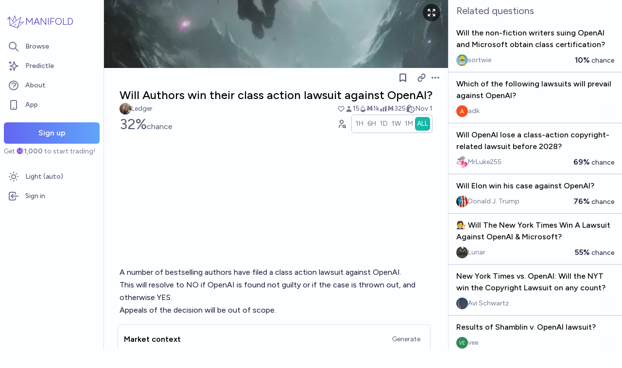

--- FILE ---
content_type: text/html; charset=utf-8
request_url: https://manifold.markets/Ledger/will-authors-win-their-class-action
body_size: 17393
content:
<!DOCTYPE html><html lang="en" class="font-figtree font-normal"><head><meta charSet="utf-8" data-next-head=""/><meta name="viewport" content="width=device-width, initial-scale=1, minimum-scale=1, maximum-scale=1, viewport-fit=cover user-scalable=no" data-next-head=""/><meta property="og:site_name" content="Manifold" data-next-head=""/><meta name="twitter:site" content="@manifoldmarkets" data-next-head=""/><meta name="theme-color" content="#fdfeff" media="(prefers-color-scheme: light)" data-next-head=""/><link rel="search" type="application/opensearchdescription+xml" href="https://manifold.markets/opensearch.xml" title="Manifold" data-next-head=""/><title data-next-head="">Will Authors win their class action lawsuit against OpenAI? | Manifold</title><meta property="og:title" name="twitter:title" content="Will Authors win their class action lawsuit against OpenAI?" data-next-head=""/><meta name="description" content="32% chance. A number of bestselling authors have filed a class action lawsuit against OpenAI.

This will resolve to NO if OpenAI is found not guilty or if the case is thrown out, and otherwise YES.

Appeals of the decision will be out of scope." data-next-head=""/><meta property="og:description" name="twitter:description" content="32% chance. A number of bestselling authors have filed a class action lawsuit against OpenAI.

This will resolve to NO if OpenAI is found not guilty or if the case is thrown out, and otherwise YES.

Appeals of the decision will be out of scope." data-next-head=""/><link rel="canonical" href="https://manifold.markets/Ledger/will-authors-win-their-class-action" data-next-head=""/><meta property="og:url" content="https://manifold.markets/Ledger/will-authors-win-their-class-action" data-next-head=""/><meta name="apple-itunes-app" content="app-id=6444136749, app-argument=https://manifold.markets/Ledger/will-authors-win-their-class-action" data-next-head=""/><meta property="og:image" content="https://manifold.markets/api/og/market?question=Will+Authors+win+their+class+action+lawsuit+against+OpenAI%3F&amp;numTraders=15&amp;volume=325&amp;probability=32%25&amp;creatorName=Ledger&amp;creatorAvatarUrl=https%3A%2F%2Flh3.googleusercontent.com%2Fa%2FACg8ocKWvMNLIHQVCdSNN-2SdQansTMsbPoTt7yKUy5jSidjdKg%3Ds96-c&amp;points=[base64]" data-next-head=""/><meta name="twitter:card" content="summary_large_image" data-next-head=""/><meta name="twitter:image" content="https://manifold.markets/api/og/market?question=Will+Authors+win+their+class+action+lawsuit+against+OpenAI%3F&amp;numTraders=15&amp;volume=325&amp;probability=32%25&amp;creatorName=Ledger&amp;creatorAvatarUrl=https%3A%2F%2Flh3.googleusercontent.com%2Fa%2FACg8ocKWvMNLIHQVCdSNN-2SdQansTMsbPoTt7yKUy5jSidjdKg%3Ds96-c&amp;points=[base64]" data-next-head=""/><link rel="icon" href="/favicon.ico"/><link rel="preload" href="/_next/static/media/f7aa21714c1c53f8-s.p.e3544bb0.woff2" as="font" type="font/woff2" crossorigin="anonymous" data-next-font="size-adjust"/><link rel="preload" href="/_next/static/chunks/e54a1026ed738ed2.css" as="style"/><link rel="preload" href="/_next/static/chunks/a4cfaf736499fabd.css" as="style"/><link rel="preload" href="/_next/static/chunks/ae69b3e0ff3663b8.css" as="style"/><style>@media (prefers-color-scheme: dark) {
            :root {
              color-scheme: dark;
              background-color: rgb(15 23 41);
              color: white;
            }
          }</style><link rel="preload" as="image" imageSrcSet="/_next/image?url=https%3A%2F%2Ffirebasestorage.googleapis.com%2Fv0%2Fb%2Fmantic-markets.appspot.com%2Fo%2Fdream%252F3lkYHj5noo.png%3Falt%3Dmedia%26token%3Dcf04c141-6694-4f63-99a6-90616297e555&amp;w=640&amp;q=75 640w, /_next/image?url=https%3A%2F%2Ffirebasestorage.googleapis.com%2Fv0%2Fb%2Fmantic-markets.appspot.com%2Fo%2Fdream%252F3lkYHj5noo.png%3Falt%3Dmedia%26token%3Dcf04c141-6694-4f63-99a6-90616297e555&amp;w=750&amp;q=75 750w, /_next/image?url=https%3A%2F%2Ffirebasestorage.googleapis.com%2Fv0%2Fb%2Fmantic-markets.appspot.com%2Fo%2Fdream%252F3lkYHj5noo.png%3Falt%3Dmedia%26token%3Dcf04c141-6694-4f63-99a6-90616297e555&amp;w=828&amp;q=75 828w, /_next/image?url=https%3A%2F%2Ffirebasestorage.googleapis.com%2Fv0%2Fb%2Fmantic-markets.appspot.com%2Fo%2Fdream%252F3lkYHj5noo.png%3Falt%3Dmedia%26token%3Dcf04c141-6694-4f63-99a6-90616297e555&amp;w=1080&amp;q=75 1080w, /_next/image?url=https%3A%2F%2Ffirebasestorage.googleapis.com%2Fv0%2Fb%2Fmantic-markets.appspot.com%2Fo%2Fdream%252F3lkYHj5noo.png%3Falt%3Dmedia%26token%3Dcf04c141-6694-4f63-99a6-90616297e555&amp;w=1200&amp;q=75 1200w, /_next/image?url=https%3A%2F%2Ffirebasestorage.googleapis.com%2Fv0%2Fb%2Fmantic-markets.appspot.com%2Fo%2Fdream%252F3lkYHj5noo.png%3Falt%3Dmedia%26token%3Dcf04c141-6694-4f63-99a6-90616297e555&amp;w=1920&amp;q=75 1920w, /_next/image?url=https%3A%2F%2Ffirebasestorage.googleapis.com%2Fv0%2Fb%2Fmantic-markets.appspot.com%2Fo%2Fdream%252F3lkYHj5noo.png%3Falt%3Dmedia%26token%3Dcf04c141-6694-4f63-99a6-90616297e555&amp;w=2048&amp;q=75 2048w, /_next/image?url=https%3A%2F%2Ffirebasestorage.googleapis.com%2Fv0%2Fb%2Fmantic-markets.appspot.com%2Fo%2Fdream%252F3lkYHj5noo.png%3Falt%3Dmedia%26token%3Dcf04c141-6694-4f63-99a6-90616297e555&amp;w=3840&amp;q=75 3840w" imageSizes="100vw" data-next-head=""/><link rel="stylesheet" href="/_next/static/chunks/e54a1026ed738ed2.css" data-n-g=""/><link rel="stylesheet" href="/_next/static/chunks/a4cfaf736499fabd.css" data-n-g=""/><link rel="stylesheet" href="/_next/static/chunks/ae69b3e0ff3663b8.css" data-n-p=""/><noscript data-n-css=""></noscript><script src="/init-theme.js" defer="" data-nscript="beforeInteractive"></script><script src="/_next/static/chunks/ad1ecbbe4e278a05.js" defer=""></script><script src="/_next/static/chunks/c2692ee7db29474f.js" defer=""></script><script src="/_next/static/chunks/f1fdee756e1d271f.js" defer=""></script><script src="/_next/static/chunks/7a8c7dfbbe406157.js" defer=""></script><script src="/_next/static/chunks/abec945b36dfbb5b.js" defer=""></script><script src="/_next/static/chunks/a3e252cebaafff14.js" defer=""></script><script src="/_next/static/chunks/98a76cc48d8ec4ef.js" defer=""></script><script src="/_next/static/chunks/654362f305bec102.js" defer=""></script><script src="/_next/static/chunks/turbopack-2d0dd4a892339e2c.js" defer=""></script><script src="/_next/static/chunks/c0aebfae39d0c1f4.js" defer=""></script><script src="/_next/static/chunks/0e7afb9994e44bec.js" defer=""></script><script src="/_next/static/chunks/4165f1878595bd34.js" defer=""></script><script src="/_next/static/chunks/74c90533fa9401d4.js" defer=""></script><script src="/_next/static/chunks/e6b6dd5d67b218be.js" defer=""></script><script src="/_next/static/chunks/c13e4b575a6b027f.js" defer=""></script><script src="/_next/static/chunks/5f12057c9ff2a912.js" defer=""></script><script src="/_next/static/chunks/5dc082cf8567ebee.js" defer=""></script><script src="/_next/static/chunks/b18977ce5a5b933a.js" defer=""></script><script src="/_next/static/chunks/134e3118c3b2fdd7.js" defer=""></script><script src="/_next/static/chunks/3b5348cc4d773e37.js" defer=""></script><script src="/_next/static/chunks/2f1481303c6a8e30.js" defer=""></script><script src="/_next/static/chunks/fa889032d8e254a3.js" defer=""></script><script src="/_next/static/chunks/bb263fc177682f8a.js" defer=""></script><script src="/_next/static/chunks/be3e3e5a6f779a64.js" defer=""></script><script src="/_next/static/chunks/17e4ca211e90aa3a.js" defer=""></script><script src="/_next/static/chunks/d055bcfc5f645d0a.js" defer=""></script><script src="/_next/static/chunks/turbopack-eaf6362780c53f64.js" defer=""></script><script src="/_next/static/t2oeUCQQYIyV0vxAsBgF5/_ssgManifest.js" defer=""></script><script src="/_next/static/t2oeUCQQYIyV0vxAsBgF5/_buildManifest.js" defer=""></script></head><body class="bg-canvas-0 text-ink-1000"><link rel="preload" as="image" href="/mana.svg"/><link rel="preload" as="image" imageSrcSet="/_next/image?url=https%3A%2F%2Ffirebasestorage.googleapis.com%2Fv0%2Fb%2Fmantic-markets.appspot.com%2Fo%2Fdream%252F3lkYHj5noo.png%3Falt%3Dmedia%26token%3Dcf04c141-6694-4f63-99a6-90616297e555&amp;w=640&amp;q=75 640w, /_next/image?url=https%3A%2F%2Ffirebasestorage.googleapis.com%2Fv0%2Fb%2Fmantic-markets.appspot.com%2Fo%2Fdream%252F3lkYHj5noo.png%3Falt%3Dmedia%26token%3Dcf04c141-6694-4f63-99a6-90616297e555&amp;w=750&amp;q=75 750w, /_next/image?url=https%3A%2F%2Ffirebasestorage.googleapis.com%2Fv0%2Fb%2Fmantic-markets.appspot.com%2Fo%2Fdream%252F3lkYHj5noo.png%3Falt%3Dmedia%26token%3Dcf04c141-6694-4f63-99a6-90616297e555&amp;w=828&amp;q=75 828w, /_next/image?url=https%3A%2F%2Ffirebasestorage.googleapis.com%2Fv0%2Fb%2Fmantic-markets.appspot.com%2Fo%2Fdream%252F3lkYHj5noo.png%3Falt%3Dmedia%26token%3Dcf04c141-6694-4f63-99a6-90616297e555&amp;w=1080&amp;q=75 1080w, /_next/image?url=https%3A%2F%2Ffirebasestorage.googleapis.com%2Fv0%2Fb%2Fmantic-markets.appspot.com%2Fo%2Fdream%252F3lkYHj5noo.png%3Falt%3Dmedia%26token%3Dcf04c141-6694-4f63-99a6-90616297e555&amp;w=1200&amp;q=75 1200w, /_next/image?url=https%3A%2F%2Ffirebasestorage.googleapis.com%2Fv0%2Fb%2Fmantic-markets.appspot.com%2Fo%2Fdream%252F3lkYHj5noo.png%3Falt%3Dmedia%26token%3Dcf04c141-6694-4f63-99a6-90616297e555&amp;w=1920&amp;q=75 1920w, /_next/image?url=https%3A%2F%2Ffirebasestorage.googleapis.com%2Fv0%2Fb%2Fmantic-markets.appspot.com%2Fo%2Fdream%252F3lkYHj5noo.png%3Falt%3Dmedia%26token%3Dcf04c141-6694-4f63-99a6-90616297e555&amp;w=2048&amp;q=75 2048w, /_next/image?url=https%3A%2F%2Ffirebasestorage.googleapis.com%2Fv0%2Fb%2Fmantic-markets.appspot.com%2Fo%2Fdream%252F3lkYHj5noo.png%3Falt%3Dmedia%26token%3Dcf04c141-6694-4f63-99a6-90616297e555&amp;w=3840&amp;q=75 3840w" imageSizes="100vw"/><div id="__next"><style>html {
          --font-main: 'Figtree', 'Figtree Fallback';
        }</style><div id="signup-prompt" class="fixed bottom-12 right-4 z-[1000]"></div><span hidden="" style="position:fixed;top:1px;left:1px;width:1px;height:0;padding:0;margin:-1px;overflow:hidden;clip:rect(0, 0, 0, 0);white-space:nowrap;border-width:0;display:none"></span><div class="pb-[58px] lg:pb-0 text-ink-1000 mx-auto min-h-screen w-full max-w-[1440px] lg:grid lg:grid-cols-12 flex flex-col"><div style="position:fixed;z-index:9999;top:16px;left:16px;right:16px;bottom:16px;pointer-events:none" class="!bottom-[70px]"></div><nav aria-label="Sidebar" class="flex h-screen flex-col sticky top-0 hidden self-start px-2 lg:col-span-2 lg:flex"><div class="flex items-center gap-2"><a class="group flex w-full flex-row items-center gap-0.5 px-1 outline-none pb-3 pt-6" href="/"><svg viewBox="0 0 24 24" fill="none" xmlns="http://www.w3.org/2000/svg" stroke-width="0.6" stroke="currentColor" class="h-10 w-10 shrink-0 stroke-indigo-700 transition-transform group-hover:rotate-12 dark:stroke-white" aria-hidden="true"><path d="M5.24854 17.0952L18.7175 6.80301L14.3444 20M5.24854 17.0952L9.79649 18.5476M5.24854 17.0952L4.27398 6.52755M14.3444 20L9.79649 18.5476M14.3444 20L22 12.638L16.3935 13.8147M9.79649 18.5476L12.3953 15.0668M4.27398 6.52755L10.0714 13.389M4.27398 6.52755L2 9.0818L4.47389 8.85643M12.9451 11.1603L10.971 5L8.65369 11.6611" stroke-linecap="round" stroke-linejoin="round"></path></svg><div class="text-xl font-thin text-indigo-700 dark:text-white">MANIFOLD</div></a></div><div class="mb-4 flex flex-col gap-1"><a class="text-ink-600 hover:bg-primary-100 hover:text-ink-700 group flex items-center rounded-md px-3 py-2 text-sm font-medium focus-visible:bg-primary-100 outline-none" href="/"><svg xmlns="http://www.w3.org/2000/svg" fill="none" viewBox="0 0 24 24" stroke-width="2" stroke="currentColor" aria-hidden="true" class="text-ink-500 group-hover:text-ink-600   -ml-1 mr-3 h-6 w-6 flex-shrink-0"><path stroke-linecap="round" stroke-linejoin="round" d="M21 21l-6-6m2-5a7 7 0 11-14 0 7 7 0 0114 0z"></path></svg><span class="truncate">Browse</span></a><a class="text-ink-600 hover:bg-primary-100 hover:text-ink-700 group flex items-center rounded-md px-3 py-2 text-sm font-medium focus-visible:bg-primary-100 outline-none" href="/predictle"><svg xmlns="http://www.w3.org/2000/svg" fill="none" viewBox="0 0 24 24" stroke-width="2" stroke="currentColor" aria-hidden="true" class="text-ink-500 group-hover:text-ink-600   -ml-1 mr-3 h-6 w-6 flex-shrink-0"><path stroke-linecap="round" stroke-linejoin="round" d="M5 3v4M3 5h4M6 17v4m-2-2h4m5-16l2.286 6.857L21 12l-5.714 2.143L13 21l-2.286-6.857L5 12l5.714-2.143L13 3z"></path></svg><span class="truncate">Predictle</span></a><a class="text-ink-600 hover:bg-primary-100 hover:text-ink-700 group flex items-center rounded-md px-3 py-2 text-sm font-medium focus-visible:bg-primary-100 outline-none" href="/about"><svg xmlns="http://www.w3.org/2000/svg" fill="none" viewBox="0 0 24 24" stroke-width="2" stroke="currentColor" aria-hidden="true" class="text-ink-500 group-hover:text-ink-600   -ml-1 mr-3 h-6 w-6 flex-shrink-0"><path stroke-linecap="round" stroke-linejoin="round" d="M8.228 9c.549-1.165 2.03-2 3.772-2 2.21 0 4 1.343 4 3 0 1.4-1.278 2.575-3.006 2.907-.542.104-.994.54-.994 1.093m0 3h.01M21 12a9 9 0 11-18 0 9 9 0 0118 0z"></path></svg><span class="truncate">About</span></a><button class="text-ink-600 hover:bg-primary-100 hover:text-ink-700 group flex items-center rounded-md px-3 py-2 text-sm font-medium focus-visible:bg-primary-100 outline-none"><svg xmlns="http://www.w3.org/2000/svg" fill="none" viewBox="0 0 24 24" stroke-width="2" stroke="currentColor" aria-hidden="true" class="text-ink-500 group-hover:text-ink-600   -ml-1 mr-3 h-6 w-6 flex-shrink-0"><path stroke-linecap="round" stroke-linejoin="round" d="M12 18h.01M8 21h8a2 2 0 002-2V5a2 2 0 00-2-2H8a2 2 0 00-2 2v14a2 2 0 002 2z"></path></svg><span class="truncate">App</span></button><span hidden="" style="position:fixed;top:1px;left:1px;width:1px;height:0;padding:0;margin:-1px;overflow:hidden;clip:rect(0, 0, 0, 0);white-space:nowrap;border-width:0;display:none"></span><div class="mt-4 flex flex-col"><button type="button" class="font-md inline-flex items-center justify-center rounded-md ring-inset transition-colors disabled:cursor-not-allowed text-center px-6 py-2.5 text-base font-semibold disabled:bg-ink-300 text-white bg-gradient-to-r hover:saturate-150 disabled:bg-none from-primary-500 to-blue-400 w-full">Sign up</button><span class="text-ink-500 my-1.5 text-sm">Get<!-- --> <div class="coin-offset items-center whitespace-nowrap relative ml-[1.1em] inline-flex font-semibold flex flex-row"><img src="/mana.svg" alt="Ṁ" class="inline-block absolute -left-[var(--coin-offset)] top-[var(--coin-top-offset)] min-h-[1em] min-w-[1em]" style="width:1em;height:1em;margin-right:0.1em"/>1,000</div> <!-- -->to start trading!</span></div><div class="gap-2 flex flex-col"></div></div><div class="mb-6 mt-auto flex flex-col gap-1"><button class="text-ink-600 hover:bg-primary-100 hover:text-ink-700 group flex items-center rounded-md px-3 py-2 text-sm font-medium focus-visible:bg-primary-100 outline-none"><svg xmlns="http://www.w3.org/2000/svg" fill="none" viewBox="0 0 24 24" stroke-width="2" stroke="currentColor" aria-hidden="true" class="text-ink-500 group-hover:text-ink-600   -ml-1 mr-3 h-6 w-6 flex-shrink-0 hidden dark:block"><path stroke-linecap="round" stroke-linejoin="round" d="M20.354 15.354A9 9 0 018.646 3.646 9.003 9.003 0 0012 21a9.003 9.003 0 008.354-5.646z"></path></svg><svg xmlns="http://www.w3.org/2000/svg" fill="none" viewBox="0 0 24 24" stroke-width="2" stroke="currentColor" aria-hidden="true" class="text-ink-500 group-hover:text-ink-600   -ml-1 mr-3 h-6 w-6 flex-shrink-0 block dark:hidden"><path stroke-linecap="round" stroke-linejoin="round" d="M12 3v1m0 16v1m9-9h-1M4 12H3m15.364 6.364l-.707-.707M6.343 6.343l-.707-.707m12.728 0l-.707.707M6.343 17.657l-.707.707M16 12a4 4 0 11-8 0 4 4 0 018 0z"></path></svg><span class="truncate"><span class="hidden dark:inline">Dark</span><span class="inline dark:hidden">Light</span> (auto)</span></button><button class="text-ink-600 hover:bg-primary-100 hover:text-ink-700 group flex items-center rounded-md px-3 py-2 text-sm font-medium focus-visible:bg-primary-100 outline-none"><svg xmlns="http://www.w3.org/2000/svg" fill="none" viewBox="0 0 24 24" stroke-width="2" stroke="currentColor" aria-hidden="true" class="text-ink-500 group-hover:text-ink-600   -ml-1 mr-3 h-6 w-6 flex-shrink-0"><path stroke-linecap="round" stroke-linejoin="round" d="M11 16l-4-4m0 0l4-4m-4 4h14m-5 4v1a3 3 0 01-3 3H6a3 3 0 01-3-3V7a3 3 0 013-3h7a3 3 0 013 3v1"></path></svg><span class="truncate">Sign in</span></button></div></nav><main class="l:px-2 col-span-7 flex flex-1 flex-col xl:col-span-10"><div class="bg-canvas-0 sticky top-0 z-50 flex items-center justify-between px-4 py-2 md:hidden flex flex-row"><a class="flex items-center gap-1 text-indigo-700 dark:text-white" href="/"><svg viewBox="0 0 24 24" fill="none" xmlns="http://www.w3.org/2000/svg" stroke-width="0.6" stroke="currentColor" class="h-8 w-8 stroke-indigo-700 dark:stroke-white"><path d="M5.24854 17.0952L18.7175 6.80301L14.3444 20M5.24854 17.0952L9.79649 18.5476M5.24854 17.0952L4.27398 6.52755M14.3444 20L9.79649 18.5476M14.3444 20L22 12.638L16.3935 13.8147M9.79649 18.5476L12.3953 15.0668M4.27398 6.52755L10.0714 13.389M4.27398 6.52755L2 9.0818L4.47389 8.85643M12.9451 11.1603L10.971 5L8.65369 11.6611" stroke-linecap="round" stroke-linejoin="round"></path></svg><span class="text-lg font-thin">MANIFOLD</span></a><button type="button" class="font-md inline-flex items-center justify-center rounded-md ring-inset transition-colors disabled:cursor-not-allowed text-center px-4 py-2 text-sm disabled:bg-ink-300 text-white bg-gradient-to-r hover:saturate-150 disabled:bg-none from-primary-500 to-blue-400">Sign up</button></div><div class="w-full items-start justify-center gap-8 flex flex-row"><div class="bg-canvas-0 dark:border-canvas-50 w-full max-w-3xl rounded-b-md lg:border lg:border-t-0  xl:w-[70%]  sticky bottom-0 min-h-screen self-end pb-10 xl:pb-0 flex flex-col"><div class="sticky z-20 flex items-end top-[-92px] h-[140px]"><div class="absolute -top-10 bottom-0 left-0 right-0 -z-10"><img alt="" decoding="async" data-nimg="fill" class="object-cover" style="position:absolute;height:100%;width:100%;left:0;top:0;right:0;bottom:0;color:transparent" sizes="100vw" srcSet="/_next/image?url=https%3A%2F%2Ffirebasestorage.googleapis.com%2Fv0%2Fb%2Fmantic-markets.appspot.com%2Fo%2Fdream%252F3lkYHj5noo.png%3Falt%3Dmedia%26token%3Dcf04c141-6694-4f63-99a6-90616297e555&amp;w=640&amp;q=75 640w, /_next/image?url=https%3A%2F%2Ffirebasestorage.googleapis.com%2Fv0%2Fb%2Fmantic-markets.appspot.com%2Fo%2Fdream%252F3lkYHj5noo.png%3Falt%3Dmedia%26token%3Dcf04c141-6694-4f63-99a6-90616297e555&amp;w=750&amp;q=75 750w, /_next/image?url=https%3A%2F%2Ffirebasestorage.googleapis.com%2Fv0%2Fb%2Fmantic-markets.appspot.com%2Fo%2Fdream%252F3lkYHj5noo.png%3Falt%3Dmedia%26token%3Dcf04c141-6694-4f63-99a6-90616297e555&amp;w=828&amp;q=75 828w, /_next/image?url=https%3A%2F%2Ffirebasestorage.googleapis.com%2Fv0%2Fb%2Fmantic-markets.appspot.com%2Fo%2Fdream%252F3lkYHj5noo.png%3Falt%3Dmedia%26token%3Dcf04c141-6694-4f63-99a6-90616297e555&amp;w=1080&amp;q=75 1080w, /_next/image?url=https%3A%2F%2Ffirebasestorage.googleapis.com%2Fv0%2Fb%2Fmantic-markets.appspot.com%2Fo%2Fdream%252F3lkYHj5noo.png%3Falt%3Dmedia%26token%3Dcf04c141-6694-4f63-99a6-90616297e555&amp;w=1200&amp;q=75 1200w, /_next/image?url=https%3A%2F%2Ffirebasestorage.googleapis.com%2Fv0%2Fb%2Fmantic-markets.appspot.com%2Fo%2Fdream%252F3lkYHj5noo.png%3Falt%3Dmedia%26token%3Dcf04c141-6694-4f63-99a6-90616297e555&amp;w=1920&amp;q=75 1920w, /_next/image?url=https%3A%2F%2Ffirebasestorage.googleapis.com%2Fv0%2Fb%2Fmantic-markets.appspot.com%2Fo%2Fdream%252F3lkYHj5noo.png%3Falt%3Dmedia%26token%3Dcf04c141-6694-4f63-99a6-90616297e555&amp;w=2048&amp;q=75 2048w, /_next/image?url=https%3A%2F%2Ffirebasestorage.googleapis.com%2Fv0%2Fb%2Fmantic-markets.appspot.com%2Fo%2Fdream%252F3lkYHj5noo.png%3Falt%3Dmedia%26token%3Dcf04c141-6694-4f63-99a6-90616297e555&amp;w=3840&amp;q=75 3840w" src="/_next/image?url=https%3A%2F%2Ffirebasestorage.googleapis.com%2Fv0%2Fb%2Fmantic-markets.appspot.com%2Fo%2Fdream%252F3lkYHj5noo.png%3Falt%3Dmedia%26token%3Dcf04c141-6694-4f63-99a6-90616297e555&amp;w=3840&amp;q=75"/><span class="absolute right-4 top-12"><button class="flex rounded-full bg-black/60 p-2 text-white transition-colors hover:bg-black/80"><svg xmlns="http://www.w3.org/2000/svg" fill="none" viewBox="0 0 24 24" stroke-width="2" stroke="currentColor" aria-hidden="true" class="h-5 w-5"><path stroke-linecap="round" stroke-linejoin="round" d="M4 8V4m0 0h4M4 4l5 5m11-1V4m0 0h-4m4 0l-5 5M4 16v4m0 0h4m-4 0l5-5m11 5l-5-5m5 5v-4m0 4h-4"></path></svg></button></span><span hidden="" style="position:fixed;top:1px;left:1px;width:1px;height:0;padding:0;margin:-1px;overflow:hidden;clip:rect(0, 0, 0, 0);white-space:nowrap;border-width:0;display:none"></span></div><div class="sticky -top-px z-50 h-12 w-full transition-colors hidden md:flex flex flex-row"><div class="mr-4 grow items-center flex flex-row"></div></div></div><div class="h-10 w-full justify-between hidden md:flex flex flex-row"><div></div><div class="mr-4 shrink-0 items-center [&amp;&gt;*]:flex flex flex-row"><button type="button" class="font-md inline-flex items-center justify-center rounded-md ring-inset transition-colors disabled:cursor-not-allowed text-center px-2.5 py-1.5 text-sm text-ink-600 hover:bg-ink-200 disabled:text-ink-300 disabled:bg-transparent"><svg xmlns="http://www.w3.org/2000/svg" fill="none" viewBox="0 0 24 24" stroke-width="2.5" stroke="currentColor" aria-hidden="true" class="h-5 w-5"><path stroke-linecap="round" stroke-linejoin="round" d="M5 5a2 2 0 012-2h10a2 2 0 012 2v16l-7-3.5L5 21V5z"></path></svg><span hidden="" style="position:fixed;top:1px;left:1px;width:1px;height:0;padding:0;margin:-1px;overflow:hidden;clip:rect(0, 0, 0, 0);white-space:nowrap;border-width:0;display:none"></span></button><span> <button type="button" class="font-md inline-flex items-center justify-center rounded-md ring-inset transition-colors disabled:cursor-not-allowed text-center px-2.5 py-1.5 text-sm text-ink-600 hover:bg-ink-200 disabled:text-ink-300 disabled:bg-transparent text-ink-500 hover:text-ink-600"><svg xmlns="http://www.w3.org/2000/svg" fill="none" stroke="currentColor" stroke-linecap="round" stroke-linejoin="round" stroke-width="2.5" viewBox="0 0 24 24" class="h-[1.1rem]" aria-hidden="true"><path d="M10 13a5 5 0 0 0 7.54.54l3-3a5 5 0 0 0-7.07-7.07l-1.72 1.71"></path><path d="M14 11a5 5 0 0 0-7.54-.54l-3 3a5 5 0 0 0 7.07 7.07l1.71-1.71"></path></svg></button></span><div class="relative inline-block text-left" data-headlessui-state=""><button class="text-ink-500 hover:text-ink-800 flex items-center" id="headlessui-menu-button-:R3kkqfhm:" type="button" aria-haspopup="menu" aria-expanded="false" data-headlessui-state=""><span class="sr-only">Open options</span><svg xmlns="http://www.w3.org/2000/svg" viewBox="0 0 20 20" fill="currentColor" aria-hidden="true" class="h-5 w-5"><path d="M6 10a2 2 0 11-4 0 2 2 0 014 0zM12 10a2 2 0 11-4 0 2 2 0 014 0zM16 12a2 2 0 100-4 2 2 0 000 4z"></path></svg></button></div><span hidden="" style="position:fixed;top:1px;left:1px;width:1px;height:0;padding:0;margin:-1px;overflow:hidden;clip:rect(0, 0, 0, 0);white-space:nowrap;border-width:0;display:none"></span><span hidden="" style="position:fixed;top:1px;left:1px;width:1px;height:0;padding:0;margin:-1px;overflow:hidden;clip:rect(0, 0, 0, 0);white-space:nowrap;border-width:0;display:none"></span><span hidden="" style="position:fixed;top:1px;left:1px;width:1px;height:0;padding:0;margin:-1px;overflow:hidden;clip:rect(0, 0, 0, 0);white-space:nowrap;border-width:0;display:none"></span><span hidden="" style="position:fixed;top:1px;left:1px;width:1px;height:0;padding:0;margin:-1px;overflow:hidden;clip:rect(0, 0, 0, 0);white-space:nowrap;border-width:0;display:none"></span></div></div><div class="mb-4 p-4 pt-0 md:pb-8 lg:px-8 flex flex-col"><div class="w-full gap-3 lg:gap-4 flex flex-col"><div class="flex flex-col"><div><div class="group text-xl font-medium sm:text-2xl"><span class="break-anywhere">Will Authors win their class action lawsuit against OpenAI?</span></div></div></div><div class="text-ink-600 flex-wrap items-center justify-between gap-y-1 text-sm flex flex-row"><div class="grow flex-wrap items-center gap-4 flex flex-row"><button class="inline-flex flex items-center gap-2" aria-expanded="false" aria-haspopup="dialog"><div class=""><img alt="Ledger avatar" loading="lazy" width="24" height="24" decoding="async" data-nimg="1" class="bg-canvas-0 my-0 flex-shrink-0 rounded-full object-cover w-6 h-6 cursor-pointer" style="color:transparent;max-width:1.5rem" srcSet="/_next/image?url=https%3A%2F%2Flh3.googleusercontent.com%2Fa%2FACg8ocKWvMNLIHQVCdSNN-2SdQansTMsbPoTt7yKUy5jSidjdKg%3Ds96-c&amp;w=32&amp;q=75 1x, /_next/image?url=https%3A%2F%2Flh3.googleusercontent.com%2Fa%2FACg8ocKWvMNLIHQVCdSNN-2SdQansTMsbPoTt7yKUy5jSidjdKg%3Ds96-c&amp;w=48&amp;q=75 2x" src="/_next/image?url=https%3A%2F%2Flh3.googleusercontent.com%2Fa%2FACg8ocKWvMNLIHQVCdSNN-2SdQansTMsbPoTt7yKUy5jSidjdKg%3Ds96-c&amp;w=48&amp;q=75"/></div><a class="break-anywhere hover:underline hover:decoration-primary-400 hover:decoration-2 active:underline active:decoration-primary-400 inline-flex flex-row flex-nowrap items-center gap-1 mr-1" href="/Ledger"><span class="inline-flex flex-row flex-nowrap items-center gap-1"><span class="max-w-[200px] truncate">Ledger</span></span></a></button></div><div class="ml-auto gap-4 flex flex-row"><span class="flex items-center"><button disabled="" class="disabled:cursor-not-allowed disabled:text-ink-500"><div class="text-ink-600 items-center gap-0.5 flex flex-row"><div class="relative"><svg xmlns="http://www.w3.org/2000/svg" fill="none" viewBox="0 0 24 24" stroke-width="2" stroke="currentColor" aria-hidden="true" class="stroke-ink-500 h-4 w-4"><path stroke-linecap="round" stroke-linejoin="round" d="M4.318 6.318a4.5 4.5 0 000 6.364L12 20.364l7.682-7.682a4.5 4.5 0 00-6.364-6.364L12 7.636l-1.318-1.318a4.5 4.5 0 00-6.364 0z"></path></svg></div></div></button></span><span class="flex flex-row items-center gap-0.5"><svg xmlns="http://www.w3.org/2000/svg" viewBox="0 0 20 20" fill="currentColor" aria-hidden="true" class="text-ink-500 h-4 w-4"><path fill-rule="evenodd" d="M10 9a3 3 0 100-6 3 3 0 000 6zm-7 9a7 7 0 1114 0H3z" clip-rule="evenodd"></path></svg><div>15</div></span><span class="flex flex-row items-center gap-0.5"><svg stroke="currentColor" fill="currentColor" stroke-width="0" viewBox="0 0 16 16" class="text-ink-500" height="1em" width="1em" xmlns="http://www.w3.org/2000/svg"><path fill-rule="evenodd" d="M7.21.8C7.69.295 8 0 8 0q.164.544.371 1.038c.812 1.946 2.073 3.35 3.197 4.6C12.878 7.096 14 8.345 14 10a6 6 0 0 1-12 0C2 6.668 5.58 2.517 7.21.8m.413 1.021A31 31 0 0 0 5.794 3.99c-.726.95-1.436 2.008-1.96 3.07C3.304 8.133 3 9.138 3 10c0 0 2.5 1.5 5 .5s5-.5 5-.5c0-1.201-.796-2.157-2.181-3.7l-.03-.032C9.75 5.11 8.5 3.72 7.623 1.82z"></path><path fill-rule="evenodd" d="M4.553 7.776c.82-1.641 1.717-2.753 2.093-3.13l.708.708c-.29.29-1.128 1.311-1.907 2.87z"></path></svg>Ṁ1k</span><span class="flex flex-row items-center gap-0.5"><svg xmlns="http://www.w3.org/2000/svg" viewBox="0 0 20 20" fill="currentColor" aria-hidden="true" class="text-ink-500 h-4 w-4"><path d="M2 11a1 1 0 011-1h2a1 1 0 011 1v5a1 1 0 01-1 1H3a1 1 0 01-1-1v-5zM8 7a1 1 0 011-1h2a1 1 0 011 1v9a1 1 0 01-1 1H9a1 1 0 01-1-1V7zM14 4a1 1 0 011-1h2a1 1 0 011 1v12a1 1 0 01-1 1h-2a1 1 0 01-1-1V4z"></path></svg>Ṁ325</span><div class="select-none items-center flex flex-row"><div class="group items-center gap-1 flex flex-row"><span class="flex flex-nowrap items-center gap-1 whitespace-nowrap"><svg stroke="currentColor" fill="currentColor" stroke-width="0" viewBox="0 0 24 24" class="text-ink-500 h-5 w-5" height="1em" width="1em" xmlns="http://www.w3.org/2000/svg"><path fill="none" d="M0 0h24v24H0V0z"></path><path d="m14.5 14.2 2.9 1.7-.8 1.3L13 15v-5h1.5v4.2zM22 14c0 4.41-3.59 8-8 8-2.02 0-3.86-.76-5.27-2H4c-1.15 0-2-.85-2-2V9c0-1.12.89-1.96 2-2v-.5C4 4.01 6.01 2 8.5 2c2.34 0 4.24 1.79 4.46 4.08.34-.05.69-.08 1.04-.08 4.41 0 8 3.59 8 8zM6 7h5v-.74A2.509 2.509 0 0 0 8.5 4 2.5 2.5 0 0 0 6 6.5V7zm14 7c0-3.31-2.69-6-6-6s-6 2.69-6 6 2.69 6 6 6 6-2.69 6-6z"></path></svg>Nov 1</span></div><span hidden="" style="position:fixed;top:1px;left:1px;width:1px;height:0;padding:0;margin:-1px;overflow:hidden;clip:rect(0, 0, 0, 0);white-space:nowrap;border-width:0;display:none"></span></div></div></div><div class="gap-2 flex flex-col"><div class="items-end justify-between gap-2 sm:gap-4 flex flex-row"><div class="flex flex-col"><div class="items-baseline flex flex-row"><div class="flex items-baseline gap-2 text-2xl sm:text-3xl flex-row"><div class="text-ink-600">32%</div><div class="text-ink-600 text-ink-600 text-base">chance</div></div></div></div><div class="gap-1 flex flex-row"><div class="flex-row-reverse items-center flex flex-row"><button type="button" class="font-md inline-flex items-center justify-center rounded-md ring-inset transition-colors disabled:cursor-not-allowed text-center px-2.5 py-1.5 text-sm text-ink-600 hover:bg-ink-200 disabled:text-ink-300 disabled:bg-transparent"><span><svg stroke="currentColor" fill="none" stroke-width="2" viewBox="0 0 24 24" stroke-linecap="round" stroke-linejoin="round" class="h-5 w-5" height="1em" width="1em" xmlns="http://www.w3.org/2000/svg"><path d="M8 7a4 4 0 1 0 8 0a4 4 0 0 0 -8 0"></path><path d="M6 21v-2a4 4 0 0 1 4 -4h1.5"></path><path d="M18 18m-3 0a3 3 0 1 0 6 0a3 3 0 1 0 -6 0"></path><path d="M20.2 20.2l1.8 1.8"></path></svg></span></button></div><div class="!shadow-none border-ink-300 text-ink-400 bg-canvas-0 inline-flex flex-row gap-2 rounded-md border p-1 text-sm shadow-sm" id="headlessui-radiogroup-:R95oeqfhm:" role="radiogroup"><div class="cursor-pointer text-ink-500 hover:bg-ink-50 aria-checked:bg-teal-500 aria-checked:text-ink-0 ring-primary-500 flex items-center rounded-md p-2 outline-none transition-all focus-visible:ring-2 sm:px-3 py-1 !px-1" id="headlessui-radiogroup-option-:Rmp5oeqfhm:" role="radio" aria-checked="false" tabindex="-1" data-headlessui-state=""><span id="headlessui-label-:R4mp5oeqfhm:" data-headlessui-state="">1H</span></div><div class="cursor-pointer text-ink-500 hover:bg-ink-50 aria-checked:bg-teal-500 aria-checked:text-ink-0 ring-primary-500 flex items-center rounded-md p-2 outline-none transition-all focus-visible:ring-2 sm:px-3 py-1 !px-1" id="headlessui-radiogroup-option-:R16p5oeqfhm:" role="radio" aria-checked="false" tabindex="-1" data-headlessui-state=""><span id="headlessui-label-:R56p5oeqfhm:" data-headlessui-state="">6H</span></div><div class="cursor-pointer text-ink-500 hover:bg-ink-50 aria-checked:bg-teal-500 aria-checked:text-ink-0 ring-primary-500 flex items-center rounded-md p-2 outline-none transition-all focus-visible:ring-2 sm:px-3 py-1 !px-1" id="headlessui-radiogroup-option-:R1mp5oeqfhm:" role="radio" aria-checked="false" tabindex="-1" data-headlessui-state=""><span id="headlessui-label-:R5mp5oeqfhm:" data-headlessui-state="">1D</span></div><div class="cursor-pointer text-ink-500 hover:bg-ink-50 aria-checked:bg-teal-500 aria-checked:text-ink-0 ring-primary-500 flex items-center rounded-md p-2 outline-none transition-all focus-visible:ring-2 sm:px-3 py-1 !px-1" id="headlessui-radiogroup-option-:R26p5oeqfhm:" role="radio" aria-checked="false" tabindex="-1" data-headlessui-state=""><span id="headlessui-label-:R66p5oeqfhm:" data-headlessui-state="">1W</span></div><div class="cursor-pointer text-ink-500 hover:bg-ink-50 aria-checked:bg-teal-500 aria-checked:text-ink-0 ring-primary-500 flex items-center rounded-md p-2 outline-none transition-all focus-visible:ring-2 sm:px-3 py-1 !px-1" id="headlessui-radiogroup-option-:R2mp5oeqfhm:" role="radio" aria-checked="false" tabindex="-1" data-headlessui-state=""><span id="headlessui-label-:R6mp5oeqfhm:" data-headlessui-state="">1M</span></div><div class="cursor-pointer text-ink-500 hover:bg-ink-50 aria-checked:bg-teal-500 aria-checked:text-ink-0 ring-primary-500 flex items-center rounded-md p-2 outline-none transition-all focus-visible:ring-2 sm:px-3 py-1 !px-1" id="headlessui-radiogroup-option-:R36p5oeqfhm:" role="radio" aria-checked="true" tabindex="0" data-headlessui-state="checked" data-checked=""><span id="headlessui-label-:R76p5oeqfhm:" data-headlessui-state="">ALL</span></div></div></div></div><div class="w-full pb-3 pr-10 h-[150px] sm:h-[250px]"><div class="h-full w-full"></div></div></div></div><div class="mb-2 mt-6"><div><div class="ProseMirror prose dark:prose-invert max-w-none leading-relaxed prose-a:text-primary-700 prose-a:no-underline text-md prose-p:my-0 prose-ul:my-0 prose-ol:my-0 prose-li:my-0 [&amp;&gt;p]:prose-li:my-0 text-ink-900 prose-blockquote:text-teal-700 break-anywhere empty:prose-p:after:content-[&quot;\00a0&quot;]"><p>A number of bestselling authors have filed a <a href="https://www.reuters.com/legal/john-grisham-other-top-us-authors-sue-openai-over-copyrights-2023-09-20/" target="_blank" rel="noopener ugc" class="break-anywhere hover:underline hover:decoration-primary-400 hover:decoration-2 active:underline active:decoration-primary-400">class action lawsuit</a> against OpenAI.</p><p></p><p>This will resolve to NO if OpenAI is found not guilty or if the case is thrown out, and otherwise YES.</p><p></p><p>Appeals of the decision will be out of scope.</p></div></div><div class="hidden text-ink-600 bg-canvas-50 flex items-center justify-center space-x-2 rounded-md px-4 py-2 italic"><svg viewBox="0 0 24 24" fill="none" xmlns="http://www.w3.org/2000/svg" stroke-width="0.6" stroke="currentColor" class="h-5 w-5 text-indigo-600"><path d="M5.24854 17.0952L18.7175 6.80301L14.3444 20M5.24854 17.0952L9.79649 18.5476M5.24854 17.0952L4.27398 6.52755M14.3444 20L9.79649 18.5476M14.3444 20L22 12.638L16.3935 13.8147M9.79649 18.5476L12.3953 15.0668M4.27398 6.52755L10.0714 13.389M4.27398 6.52755L2 9.0818L4.47389 8.85643M12.9451 11.1603L10.971 5L8.65369 11.6611" stroke-linecap="round" stroke-linejoin="round"></path></svg><span>This question is managed and resolved by Manifold.</span><svg viewBox="0 0 24 24" fill="none" xmlns="http://www.w3.org/2000/svg" stroke-width="0.6" stroke="currentColor" class="h-5 w-5 text-indigo-600"><path d="M5.24854 17.0952L18.7175 6.80301L14.3444 20M5.24854 17.0952L9.79649 18.5476M5.24854 17.0952L4.27398 6.52755M14.3444 20L9.79649 18.5476M14.3444 20L22 12.638L16.3935 13.8147M9.79649 18.5476L12.3953 15.0668M4.27398 6.52755L10.0714 13.389M4.27398 6.52755L2 9.0818L4.47389 8.85643M12.9451 11.1603L10.971 5L8.65369 11.6611" stroke-linecap="round" stroke-linejoin="round"></path></svg></div></div><div class="border-ink-200 -mx-1 mt-2 w-full rounded-lg border p-3 flex flex-col"><div class="w-full items-center justify-between flex flex-row"><span class="font-semibold">Market context</span><button type="button" class="font-md inline-flex items-center justify-center rounded-md ring-inset transition-colors disabled:cursor-not-allowed text-center px-4 py-2 text-sm text-ink-600 hover:bg-ink-200 disabled:text-ink-300 disabled:bg-transparent -mr-2 self-end">Generate</button></div></div><div class="mb-4 mt-2 items-center gap-2 flex flex-row"><div class="group mt-1 flex flex-wrap gap-x-1 gap-y-1 text-xs font-medium sm:text-sm"><div class="group flex items-center gap-1.5 rounded-full px-2.5 py-1 text-sm font-medium bg-canvas-50 text-ink-600 hover:bg-canvas-100 hover:text-ink-800 transition-colors flex flex-row"><a class="max-w-[200px] truncate sm:max-w-[250px]" href="/topic/ai">AI</a></div><div class="group flex items-center gap-1.5 rounded-full px-2.5 py-1 text-sm font-medium bg-canvas-50 text-ink-600 hover:bg-canvas-100 hover:text-ink-800 transition-colors flex flex-row"><a class="max-w-[200px] truncate sm:max-w-[250px]" href="/topic/ai-regulation">AI Regulation</a></div></div><span hidden="" style="position:fixed;top:1px;left:1px;width:1px;height:0;padding:0;margin:-1px;overflow:hidden;clip:rect(0, 0, 0, 0);white-space:nowrap;border-width:0;display:none"></span></div><div class="flex-wrap flex flex-row"><button type="button" class="font-md inline-flex items-center justify-center rounded-md ring-inset transition-colors disabled:cursor-not-allowed text-center px-3 py-2 text-sm ring-1 ring-current hover:ring-transparent disabled:ring-ink-300 disabled:text-ink-300 hover:text-ink-0 disabled:bg-inherit text-ink-600 hover:bg-ink-500"><div class="items-center gap-1.5 flex flex-row"><svg xmlns="http://www.w3.org/2000/svg" fill="none" viewBox="0 0 24 24" stroke-width="2" stroke="currentColor" aria-hidden="true" class="h-4 w-4"><path stroke-linecap="round" stroke-linejoin="round" d="M5 5a2 2 0 012-2h10a2 2 0 012 2v16l-7-3.5L5 21V5z"></path></svg>Follow</div><span hidden="" style="position:fixed;top:1px;left:1px;width:1px;height:0;padding:0;margin:-1px;overflow:hidden;clip:rect(0, 0, 0, 0);white-space:nowrap;border-width:0;display:none"></span></button></div><div class="my-2 flex-wrap items-center justify-between gap-y-2 flex flex-row"></div><div class="mt-4 mb-4 flex md:hidden flex flex-col"><button type="button" class="font-md inline-flex items-center justify-center rounded-md ring-inset transition-colors disabled:cursor-not-allowed text-center px-6 py-2.5 text-base font-semibold disabled:bg-ink-300 text-white bg-gradient-to-r hover:saturate-150 disabled:bg-none from-primary-500 to-blue-400 w-full">Sign up</button><span class="text-ink-500 my-1.5 text-sm">Get<!-- --> <div class="coin-offset items-center whitespace-nowrap relative ml-[1.1em] inline-flex font-semibold flex flex-row"><img src="/mana.svg" alt="Ṁ" class="inline-block absolute -left-[var(--coin-offset)] top-[var(--coin-top-offset)] min-h-[1em] min-w-[1em]" style="width:1em;height:1em;margin-right:0.1em"/>1,000</div> <!-- -->to start trading!</span></div><div class="mb-4"><div class="relative border-ink-200 border-b mb-4"><div class=""><div class="scrollbar-hide w-full snap-x overflow-x-auto scroll-smooth gap-4 flex flex-row"><a href="#" class="border-primary-500 text-primary-600 mr-4 inline-flex cursor-pointer flex-row gap-1 whitespace-nowrap border-b-2 px-1 py-3 text-sm font-medium  !text-base flex-shrink-0" aria-current="page"><div class="flex flex-col"><div class="items-center flex flex-row">2 Comments</div></div></a><a href="#" class="text-ink-500 hover:border-ink-300 hover:text-ink-700 border-transparent mr-4 inline-flex cursor-pointer flex-row gap-1 whitespace-nowrap border-b-2 px-1 py-3 text-sm font-medium  !text-base flex-shrink-0"><div class="flex flex-col"><div class="items-center flex flex-row">14 Holders</div></div></a><a href="#" class="text-ink-500 hover:border-ink-300 hover:text-ink-700 border-transparent mr-4 inline-flex cursor-pointer flex-row gap-1 whitespace-nowrap border-b-2 px-1 py-3 text-sm font-medium  !text-base flex-shrink-0"><div class="flex flex-col"><div class="items-center flex flex-row">22 Trades</div></div></a></div></div></div><div class="contents"><div class="-ml-2 -mr-1 flex flex-col"><div></div><div class="mb-4 mr-px mt-px mb-2 w-full gap-1 sm:gap-2 flex flex-row"><div class="isolate shrink-0"><div class=""><svg xmlns="http://www.w3.org/2000/svg" viewBox="0 0 20 20" fill="currentColor" aria-hidden="true" class="bg-canvas-0 flex-shrink-0 rounded-full w-8 h-8 text-ink-500"><path fill-rule="evenodd" d="M18 10a8 8 0 11-16 0 8 8 0 0116 0zm-6-3a2 2 0 11-4 0 2 2 0 014 0zm-2 4a5 5 0 00-4.546 2.916A5.986 5.986 0 0010 16a5.986 5.986 0 004.546-2.084A5 5 0 0010 11z" clip-rule="evenodd"></path></svg></div></div><div class="border-ink-300 bg-canvas-0 focus-within:border-primary-500 focus-within:ring-primary-500 w-full overflow-hidden rounded-lg border shadow-sm transition-colors focus-within:ring-1"><div class="max-h-[69vh] overflow-auto"><div></div></div><div class="text-ink-600 ml-2 h-8 items-center flex flex-row"><div class="relative inline-block text-left" data-headlessui-state=""><button class="text-ink-500 hover:text-ink-800 flex items-center" id="headlessui-menu-button-:R3jq5jmqfhm:" type="button" aria-haspopup="menu" aria-expanded="false" data-headlessui-state=""><span class="sr-only">Open options</span><svg xmlns="http://www.w3.org/2000/svg" viewBox="0 0 20 20" fill="currentColor" aria-hidden="true" class=" hover:text-ink-700 text-ink-500 h-5 w-5"><path fill-rule="evenodd" d="M10 18a8 8 0 100-16 8 8 0 000 16zm1-11a1 1 0 10-2 0v2H7a1 1 0 100 2h2v2a1 1 0 102 0v-2h2a1 1 0 100-2h-2V7z" clip-rule="evenodd"></path></svg></button></div><span hidden="" style="position:fixed;top:1px;left:1px;width:1px;height:0;padding:0;margin:-1px;overflow:hidden;clip:rect(0, 0, 0, 0);white-space:nowrap;border-width:0;display:none"></span><span hidden="" style="position:fixed;top:1px;left:1px;width:1px;height:0;padding:0;margin:-1px;overflow:hidden;clip:rect(0, 0, 0, 0);white-space:nowrap;border-width:0;display:none"></span><span hidden="" style="position:fixed;top:1px;left:1px;width:1px;height:0;padding:0;margin:-1px;overflow:hidden;clip:rect(0, 0, 0, 0);white-space:nowrap;border-width:0;display:none"></span><div class="grow"></div><div class="flex flex-row"><button class="text-ink-500 hover:text-ink-700 active:bg-ink-300 disabled:text-ink-300 px-4 transition-colors" disabled=""><svg xmlns="http://www.w3.org/2000/svg" viewBox="0 0 20 20" fill="currentColor" aria-hidden="true" class="m-0 h-[25px] w-[22px] rotate-90 p-0"><path d="M10.894 2.553a1 1 0 00-1.788 0l-7 14a1 1 0 001.169 1.409l5-1.429A1 1 0 009 15.571V11a1 1 0 112 0v4.571a1 1 0 00.725.962l5 1.428a1 1 0 001.17-1.408l-7-14z"></path></svg></button></div></div></div></div><div class="justify-end flex flex-row"><div class="items-center gap-1 flex flex-row"><span class="text-ink-400 text-sm">Sort by:</span><div class="relative inline-block text-left" data-headlessui-state=""><button class="text-ink-500 hover:text-ink-800 flex items-center" id="headlessui-menu-button-:R1t9jmqfhm:" type="button" aria-haspopup="menu" aria-expanded="false" data-headlessui-state=""><span class="sr-only">Open options</span><div class="text-ink-600 w-20 items-center text-sm flex flex-row"><span class="whitespace-nowrap">Newest</span><svg xmlns="http://www.w3.org/2000/svg" viewBox="0 0 20 20" fill="currentColor" aria-hidden="true" class="h-4 w-4"><path fill-rule="evenodd" d="M5.293 7.293a1 1 0 011.414 0L10 10.586l3.293-3.293a1 1 0 111.414 1.414l-4 4a1 1 0 01-1.414 0l-4-4a1 1 0 010-1.414z" clip-rule="evenodd"></path></svg></div></button></div></div></div><div class="mt-3 items-stretch gap-3 flex flex-col"><div class="group flex flex-col"><div class="gap-2 flex flex-row"><div class="relative flex flex-row"><button class="inline-flex z-10 self-start" aria-expanded="false" aria-haspopup="dialog"><div class=""><svg xmlns="http://www.w3.org/2000/svg" viewBox="0 0 20 20" fill="currentColor" aria-hidden="true" class="bg-canvas-0 flex-shrink-0 rounded-full w-8 h-8 text-ink-500"><path fill-rule="evenodd" d="M18 10a8 8 0 11-16 0 8 8 0 0116 0zm-6-3a2 2 0 11-4 0 2 2 0 014 0zm-2 4a5 5 0 00-4.546 2.916A5.986 5.986 0 0010 16a5.986 5.986 0 004.546-2.084A5 5 0 0010 11z" clip-rule="evenodd"></path></svg></div></button><div class="bg-ink-100 dark:bg-ink-300 absolute bottom-0 left-4 w-0.5 top-0 group-last:hidden"></div></div><div class="grow rounded-lg rounded-tl-none px-3 pb-0.5 pt-1 transition-colors bg-canvas-50 flex flex-col"><div class="text-ink-600 text-sm flex flex-col"><div class="items-start justify-between flex flex-row"><span class="items-center gap-x-1"><button class="inline-flex" aria-expanded="false" aria-haspopup="dialog"><a class="break-anywhere hover:underline hover:decoration-primary-400 hover:decoration-2 active:underline active:decoration-primary-400 inline-flex flex-row flex-nowrap items-center gap-1 font-semibold" href="/Ophiuchus"><span class="inline-flex flex-row flex-nowrap items-center gap-1"><span class="max-w-[200px] truncate">𐑴𐑐𐑣𐑦𐑳𐑗𐑣𐑳𐑕</span></span></a></button><span class="text-ink-500">predicted<span class="text-scarlet-600">NO</span> </span><span><a class="text-ink-500 hover:bg-ink-0 mx-1 whitespace-nowrap rounded-sm text-ink-500 text-sm" href="/Ledger/will-authors-win-their-class-action#gyKj9Vsom72015JDH0Tk"></a></span></span><div class="gap-1 flex flex-row"><span hidden="" style="position:fixed;top:1px;left:1px;width:1px;height:0;padding:0;margin:-1px;overflow:hidden;clip:rect(0, 0, 0, 0);white-space:nowrap;border-width:0;display:none"></span><div class="relative inline-block text-left" data-headlessui-state=""><button class="text-ink-500 hover:text-ink-800 flex items-center" id="headlessui-menu-button-:Rt6d3djmqfhm:" type="button" aria-haspopup="menu" aria-expanded="false" data-headlessui-state=""><span class="sr-only">Open options</span><svg xmlns="http://www.w3.org/2000/svg" viewBox="0 0 20 20" fill="currentColor" aria-hidden="true" class="mt-[0.12rem] h-4 w-4"><path d="M6 10a2 2 0 11-4 0 2 2 0 014 0zM12 10a2 2 0 11-4 0 2 2 0 014 0zM16 12a2 2 0 100-4 2 2 0 000 4z"></path></svg></button></div></div></div></div><div class="ProseMirror mt-1 grow prose dark:prose-invert max-w-none leading-relaxed prose-a:text-primary-700 prose-a:no-underline prose-sm prose-p:my-0 prose-ul:my-0 prose-ol:my-0 prose-li:my-0 [&amp;&gt;p]:prose-li:my-0 text-ink-900 prose-blockquote:text-teal-700 break-anywhere empty:prose-p:after:content-[&quot;\00a0&quot;]"><p>What if the case is settled out of court?</p></div><div class="flex flex-row"><div></div><button class="text-ink-500 hover:text-primary-500 flex items-center gap-2 text-sm transition-colors"><div class="flex select-none items-center gap-1"><svg xmlns="http://www.w3.org/2000/svg" fill="currentColor" viewBox="0 0 16 16" class="h-2 w-2 transition-transform"><path d="M8.978 14.434a1.13 1.13 0 0 1-1.96 0L.161 2.767C-.296 1.989.253 1 1.141 1h13.715c.889 0 1.437.99.98 1.767L8.978 14.434z"></path></svg>1<!-- --> <!-- -->reply</div></button><div class="grow items-center justify-end flex flex-row"><span class="flex items-center"><button type="button" class="font-md inline-flex items-center justify-center rounded-md ring-inset transition-colors disabled:cursor-not-allowed text-center px-2.5 py-1.5 text-sm text-ink-600 hover:bg-ink-200 disabled:text-ink-300 disabled:bg-transparent text-ink-500 disabled:cursor-not-allowed disabled:text-ink-500 min-w-[60px]" disabled=""><div class="items-center gap-1.5 flex flex-row"><div class="relative"><svg xmlns="http://www.w3.org/2000/svg" fill="none" viewBox="0 0 24 24" stroke-width="2" stroke="currentColor" aria-hidden="true" class="h-6 w-6"><path stroke-linecap="round" stroke-linejoin="round" d="M4.318 6.318a4.5 4.5 0 000 6.364L12 20.364l7.682-7.682a4.5 4.5 0 00-6.364-6.364L12 7.636l-1.318-1.318a4.5 4.5 0 00-6.364 0z"></path></svg></div></div></button></span></div></div></div></div></div><div class="group flex flex-col"><div class="gap-1 flex flex-row"><div class="relative flex flex-row"><div class="border-ink-100 dark:border-ink-300 -mt-4 ml-4 h-6 w-4 rounded-bl-xl border-b-2 border-l-2"></div><button class="inline-flex z-10 self-start" aria-expanded="false" aria-haspopup="dialog"><div class=""><img alt="Ledger avatar" loading="lazy" width="16" height="16" decoding="async" data-nimg="1" class="bg-canvas-0 my-0 flex-shrink-0 rounded-full object-cover w-4 h-4 cursor-pointer" style="color:transparent;max-width:1rem" srcSet="/_next/image?url=https%3A%2F%2Flh3.googleusercontent.com%2Fa%2FACg8ocKWvMNLIHQVCdSNN-2SdQansTMsbPoTt7yKUy5jSidjdKg%3Ds96-c&amp;w=32&amp;q=75 1x" src="/_next/image?url=https%3A%2F%2Flh3.googleusercontent.com%2Fa%2FACg8ocKWvMNLIHQVCdSNN-2SdQansTMsbPoTt7yKUy5jSidjdKg%3Ds96-c&amp;w=32&amp;q=75"/></div></button><div class="bg-ink-100 dark:bg-ink-300 absolute bottom-0 left-4 w-0.5 -top-1 group-last:hidden hidden"></div></div><div class="grow rounded-lg rounded-tl-none px-3 pb-0.5 pt-1 transition-colors bg-canvas-50 flex flex-col"><div class="text-ink-600 text-sm flex flex-col"><div class="items-start justify-between flex flex-row"><span class="items-center gap-x-1"><button class="inline-flex" aria-expanded="false" aria-haspopup="dialog"><a class="break-anywhere hover:underline hover:decoration-primary-400 hover:decoration-2 active:underline active:decoration-primary-400 inline-flex flex-row flex-nowrap items-center gap-1 font-semibold" href="/Ledger"><span class="inline-flex flex-row flex-nowrap items-center gap-1"><span class="max-w-[200px] truncate">Ledger</span><span><svg xmlns="http://www.w3.org/2000/svg" fill="none" stroke="currentColor" viewBox="0 0 24 24" class="h-4 w-4 text-amber-400" aria-hidden="true"><path d="M12 3v17.25m0 0c-1.472 0-2.882.265-4.185.75M12 20.25c1.472 0 2.882.265 4.185.75M18.75 4.97A48.416 48.416 0 0 0 12 4.5c-2.291 0-4.545.16-6.75.47m13.5 0c1.01.143 2.01.317 3 .52m-3-.52 2.62 10.726c.122.499-.106 1.028-.589 1.202a5.988 5.988 0 0 1-2.031.352 5.988 5.988 0 0 1-2.031-.352c-.483-.174-.711-.703-.59-1.202L18.75 4.971zm-16.5.52c.99-.203 1.99-.377 3-.52m0 0 2.62 10.726c.122.499-.106 1.028-.589 1.202a5.989 5.989 0 0 1-2.031.352 5.989 5.989 0 0 1-2.031-.352c-.483-.174-.711-.703-.59-1.202L5.25 4.971z"></path></svg></span></span></a></button><span class="text-ink-500">predicted<span class="text-scarlet-600">NO</span> </span><span><a class="text-ink-500 hover:bg-ink-0 mx-1 whitespace-nowrap rounded-sm text-ink-500 text-sm" href="/Ledger/will-authors-win-their-class-action#uezR88zYSf7pCFVL9rPV"></a></span></span><div class="gap-1 flex flex-row"><span hidden="" style="position:fixed;top:1px;left:1px;width:1px;height:0;padding:0;margin:-1px;overflow:hidden;clip:rect(0, 0, 0, 0);white-space:nowrap;border-width:0;display:none"></span><div class="relative inline-block text-left" data-headlessui-state=""><button class="text-ink-500 hover:text-ink-800 flex items-center" id="headlessui-menu-button-:R1qcqldjmqfhm:" type="button" aria-haspopup="menu" aria-expanded="false" data-headlessui-state=""><span class="sr-only">Open options</span><svg xmlns="http://www.w3.org/2000/svg" viewBox="0 0 20 20" fill="currentColor" aria-hidden="true" class="mt-[0.12rem] h-4 w-4"><path d="M6 10a2 2 0 11-4 0 2 2 0 014 0zM12 10a2 2 0 11-4 0 2 2 0 014 0zM16 12a2 2 0 100-4 2 2 0 000 4z"></path></svg></button></div></div></div></div><div class="ProseMirror mt-1 grow prose dark:prose-invert max-w-none leading-relaxed prose-a:text-primary-700 prose-a:no-underline prose-sm prose-p:my-0 prose-ul:my-0 prose-ol:my-0 prose-li:my-0 [&amp;&gt;p]:prose-li:my-0 text-ink-900 prose-blockquote:text-teal-700 break-anywhere empty:prose-p:after:content-[&quot;\00a0&quot;]"><p><a class="break-anywhere hover:underline hover:decoration-primary-400 hover:decoration-2 active:underline active:decoration-primary-400" href="/Broseph">@<!-- -->Broseph</a> I&#x27;d be inclined to call that a win for the authors and resolve this question to YES.</p><p></p><p>But I&#x27;ll make some effort to consider the nature of the settlement.</p></div><div class="flex flex-row"><div class="grow items-center justify-end flex flex-row"><span class="flex items-center"><button type="button" class="font-md inline-flex items-center justify-center rounded-md ring-inset transition-colors disabled:cursor-not-allowed text-center px-2.5 py-1.5 text-sm text-ink-600 hover:bg-ink-200 disabled:text-ink-300 disabled:bg-transparent text-ink-500 disabled:cursor-not-allowed disabled:text-ink-500 min-w-[60px]" disabled=""><div class="items-center gap-1.5 flex flex-row"><div class="relative"><svg xmlns="http://www.w3.org/2000/svg" fill="none" viewBox="0 0 24 24" stroke-width="2" stroke="currentColor" aria-hidden="true" class="h-6 w-6"><path stroke-linecap="round" stroke-linejoin="round" d="M4.318 6.318a4.5 4.5 0 000 6.364L12 20.364l7.682-7.682a4.5 4.5 0 00-6.364-6.364L12 7.636l-1.318-1.318a4.5 4.5 0 00-6.364 0z"></path></svg></div></div></button></span></div></div></div></div></div><div class="stop-prop flex hidden"><div class="border-ink-100 dark:border-ink-300 -mt-3 ml-4 h-7 w-4 rounded-bl-xl border-b-2 border-l-2"></div></div></div><div class="relative w-full"><div class="pointer-events-none absolute bottom-0 h-[75vh]"></div></div></div></div></div><div class=" -mx-4 flex-1 px-4 pt-6 lg:-mx-8 xl:hidden flex flex-col"><h2 class="text-ink-600 mb-2 text-2xl">People are also trading</h2><div class="scrollbar-hide overflow-y-auto scroll-smooth h-full flex flex-col"><div class="flex w-auto snap-x gap-2"><div style="width:100%"><a class="whitespace-nowrap outline-none bg-canvas-0 lg:hover:bg-primary-50 focus:bg-primary-50 transition-colors border-ink-300 my-2 flex flex-col rounded-lg border-2 p-2" href="/sortwie/will-the-nonfiction-writers-suing-o"><div class="break-anywhere mb-2 whitespace-normal font-medium line-clamp-2">Will the non-fiction writers suing OpenAI and Microsoft obtain class certification?</div><div class="w-full items-end justify-between flex flex-row"><button class="inline-flex" aria-expanded="false" aria-haspopup="dialog"><div class="items-center gap-1.5 flex flex-row"><div class=""><img alt="sortwie avatar" loading="lazy" width="24" height="24" decoding="async" data-nimg="1" class="bg-canvas-0 my-0 flex-shrink-0 rounded-full object-cover w-6 h-6" style="color:transparent;max-width:1.5rem" srcSet="/_next/image?url=https%3A%2F%2Flh3.googleusercontent.com%2Fa-%2FAOh14GjUOTnGv06_d41TEAmkKaLChX2qkmdzsAyrh-Rupw%3Ds96-c&amp;w=32&amp;q=75 1x, /_next/image?url=https%3A%2F%2Flh3.googleusercontent.com%2Fa-%2FAOh14GjUOTnGv06_d41TEAmkKaLChX2qkmdzsAyrh-Rupw%3Ds96-c&amp;w=48&amp;q=75 2x" src="/_next/image?url=https%3A%2F%2Flh3.googleusercontent.com%2Fa-%2FAOh14GjUOTnGv06_d41TEAmkKaLChX2qkmdzsAyrh-Rupw%3Ds96-c&amp;w=48&amp;q=75"/></div><div class="inline-flex flex-row flex-nowrap items-center gap-1 text-ink-500 text-sm"><span class="inline-flex flex-row flex-nowrap items-center gap-1"><span class="max-w-[200px] truncate">sortwie</span></span></div></div></button><div class="items-baseline gap-1 flex flex-row"><span class="text-ink-900 whitespace-nowrap font-semibold">10%<span class="text-sm font-normal"> chance</span></span></div></div></a><a class="whitespace-nowrap outline-none bg-canvas-0 lg:hover:bg-primary-50 focus:bg-primary-50 transition-colors border-ink-300 my-2 flex flex-col rounded-lg border-2 p-2" href="/adk/which-of-the-following-copyright-la"><div class="break-anywhere mb-2 whitespace-normal font-medium line-clamp-2">Which of the following lawsuits will prevail against OpenAI?</div><div class="w-full items-end justify-between flex flex-row"><button class="inline-flex" aria-expanded="false" aria-haspopup="dialog"><div class="items-center gap-1.5 flex flex-row"><div class=""><img alt="adk avatar" loading="lazy" width="24" height="24" decoding="async" data-nimg="1" class="bg-canvas-0 my-0 flex-shrink-0 rounded-full object-cover w-6 h-6" style="color:transparent;max-width:1.5rem" srcSet="/_next/image?url=https%3A%2F%2Flh3.googleusercontent.com%2Fa%2FAAcHTtcA6xP-hm-Ohbx53QapJGpHpatg5bH1bdvbxD4ok1xpbP0%3Ds96-c&amp;w=32&amp;q=75 1x, /_next/image?url=https%3A%2F%2Flh3.googleusercontent.com%2Fa%2FAAcHTtcA6xP-hm-Ohbx53QapJGpHpatg5bH1bdvbxD4ok1xpbP0%3Ds96-c&amp;w=48&amp;q=75 2x" src="/_next/image?url=https%3A%2F%2Flh3.googleusercontent.com%2Fa%2FAAcHTtcA6xP-hm-Ohbx53QapJGpHpatg5bH1bdvbxD4ok1xpbP0%3Ds96-c&amp;w=48&amp;q=75"/></div><div class="inline-flex flex-row flex-nowrap items-center gap-1 text-ink-500 text-sm"><span class="inline-flex flex-row flex-nowrap items-center gap-1"><span class="max-w-[200px] truncate">adk</span></span></div></div></button><div class="items-baseline gap-1 flex flex-row"><span class="bg-canvas-0/50 inline-flex align-top"><div class="relative grid h-5 w-[3ch]"></div></span></div></div></a><a class="whitespace-nowrap outline-none bg-canvas-0 lg:hover:bg-primary-50 focus:bg-primary-50 transition-colors border-ink-300 my-2 flex flex-col rounded-lg border-2 p-2" href="/MrLuke255/will-openai-loose-a-class-action-co"><div class="break-anywhere mb-2 whitespace-normal font-medium line-clamp-2">Will OpenAI lose a class-action copyright-related lawsuit before 2028?</div><div class="w-full items-end justify-between flex flex-row"><button class="inline-flex" aria-expanded="false" aria-haspopup="dialog"><div class="items-center gap-1.5 flex flex-row"><div class=""><img alt="MrLuke255 avatar" loading="lazy" width="24" height="24" decoding="async" data-nimg="1" class="bg-canvas-0 my-0 flex-shrink-0 rounded-full object-cover w-6 h-6" style="color:transparent;max-width:1.5rem" srcSet="/_next/image?url=https%3A%2F%2Flh3.googleusercontent.com%2Fa%2FAAcHTtdg1avhCMoBkHhCstNtQDHtbxSxH089ql8vXTP6lrfvvQ%3Ds96-c&amp;w=32&amp;q=75 1x, /_next/image?url=https%3A%2F%2Flh3.googleusercontent.com%2Fa%2FAAcHTtdg1avhCMoBkHhCstNtQDHtbxSxH089ql8vXTP6lrfvvQ%3Ds96-c&amp;w=48&amp;q=75 2x" src="/_next/image?url=https%3A%2F%2Flh3.googleusercontent.com%2Fa%2FAAcHTtdg1avhCMoBkHhCstNtQDHtbxSxH089ql8vXTP6lrfvvQ%3Ds96-c&amp;w=48&amp;q=75"/></div><div class="inline-flex flex-row flex-nowrap items-center gap-1 text-ink-500 text-sm"><span class="inline-flex flex-row flex-nowrap items-center gap-1"><span class="max-w-[200px] truncate">MrLuke255</span></span></div></div></button><div class="items-baseline gap-1 flex flex-row"><span class="text-ink-900 whitespace-nowrap font-semibold">69%<span class="text-sm font-normal"> chance</span></span></div></div></a><a class="whitespace-nowrap outline-none bg-canvas-0 lg:hover:bg-primary-50 focus:bg-primary-50 transition-colors border-ink-300 my-2 flex flex-col rounded-lg border-2 p-2" href="/realDonaldTrump/will-elon-win-his-case-against-open"><div class="break-anywhere mb-2 whitespace-normal font-medium line-clamp-2">Will Elon win his case against OpenAI?</div><div class="w-full items-end justify-between flex flex-row"><button class="inline-flex" aria-expanded="false" aria-haspopup="dialog"><div class="items-center gap-1.5 flex flex-row"><div class=""><img alt="realDonaldTrump avatar" loading="lazy" width="24" height="24" decoding="async" data-nimg="1" class="bg-canvas-0 my-0 flex-shrink-0 rounded-full object-cover w-6 h-6" style="color:transparent;max-width:1.5rem" srcSet="/_next/image?url=https%3A%2F%2Ffirebasestorage.googleapis.com%2Fv0%2Fb%2Fmantic-markets.appspot.com%2Fo%2Fuser-images%252FrealDonaldTrump%252Fy9P6p0lgE9.jpeg%3Falt%3Dmedia%26token%3D985ad60f-0fbf-47b4-82ee-b2db6a3eed4b&amp;w=32&amp;q=75 1x, /_next/image?url=https%3A%2F%2Ffirebasestorage.googleapis.com%2Fv0%2Fb%2Fmantic-markets.appspot.com%2Fo%2Fuser-images%252FrealDonaldTrump%252Fy9P6p0lgE9.jpeg%3Falt%3Dmedia%26token%3D985ad60f-0fbf-47b4-82ee-b2db6a3eed4b&amp;w=48&amp;q=75 2x" src="/_next/image?url=https%3A%2F%2Ffirebasestorage.googleapis.com%2Fv0%2Fb%2Fmantic-markets.appspot.com%2Fo%2Fuser-images%252FrealDonaldTrump%252Fy9P6p0lgE9.jpeg%3Falt%3Dmedia%26token%3D985ad60f-0fbf-47b4-82ee-b2db6a3eed4b&amp;w=48&amp;q=75"/></div><div class="inline-flex flex-row flex-nowrap items-center gap-1 text-ink-500 text-sm"><span class="inline-flex flex-row flex-nowrap items-center gap-1"><span class="max-w-[200px] truncate">Donald J. Trump</span></span></div></div></button><div class="items-baseline gap-1 flex flex-row"><span class="text-ink-900 whitespace-nowrap font-semibold">76%<span class="text-sm font-normal"> chance</span></span></div></div></a><a class="whitespace-nowrap outline-none bg-canvas-0 lg:hover:bg-primary-50 focus:bg-primary-50 transition-colors border-ink-300 my-2 flex flex-col rounded-lg border-2 p-2" href="/Lunar/will-the-new-york-times-win-a-lawsu"><div class="break-anywhere mb-2 whitespace-normal font-medium line-clamp-2">🧑‍⚖️ Will The New York Times Win A Lawsuit Against OpenAI &amp; Microsoft?</div><div class="w-full items-end justify-between flex flex-row"><button class="inline-flex" aria-expanded="false" aria-haspopup="dialog"><div class="items-center gap-1.5 flex flex-row"><div class=""><img alt="Lunar avatar" loading="lazy" width="24" height="24" decoding="async" data-nimg="1" class="bg-canvas-0 my-0 flex-shrink-0 rounded-full object-cover w-6 h-6" style="color:transparent;max-width:1.5rem" srcSet="/_next/image?url=https%3A%2F%2Ffirebasestorage.googleapis.com%2Fv0%2Fb%2Fmantic-markets.appspot.com%2Fo%2Fuser-images%252FSirCryptomind%252FWZk6vn4yqy.png%3Falt%3Dmedia%26token%3D8e6bc658-02e2-448d-8710-15568d335143&amp;w=32&amp;q=75 1x, /_next/image?url=https%3A%2F%2Ffirebasestorage.googleapis.com%2Fv0%2Fb%2Fmantic-markets.appspot.com%2Fo%2Fuser-images%252FSirCryptomind%252FWZk6vn4yqy.png%3Falt%3Dmedia%26token%3D8e6bc658-02e2-448d-8710-15568d335143&amp;w=48&amp;q=75 2x" src="/_next/image?url=https%3A%2F%2Ffirebasestorage.googleapis.com%2Fv0%2Fb%2Fmantic-markets.appspot.com%2Fo%2Fuser-images%252FSirCryptomind%252FWZk6vn4yqy.png%3Falt%3Dmedia%26token%3D8e6bc658-02e2-448d-8710-15568d335143&amp;w=48&amp;q=75"/></div><div class="inline-flex flex-row flex-nowrap items-center gap-1 text-ink-500 text-sm"><span class="inline-flex flex-row flex-nowrap items-center gap-1"><span class="max-w-[200px] truncate">Lunar</span></span></div></div></button><div class="items-baseline gap-1 flex flex-row"><span class="text-ink-900 whitespace-nowrap font-semibold">55%<span class="text-sm font-normal"> chance</span></span></div></div></a><a class="whitespace-nowrap outline-none bg-canvas-0 lg:hover:bg-primary-50 focus:bg-primary-50 transition-colors border-ink-300 my-2 flex flex-col rounded-lg border-2 p-2" href="/AviSchwartz/new-york-times-vs-openai-who-will-w"><div class="break-anywhere mb-2 whitespace-normal font-medium line-clamp-2">New York Times vs. OpenAI: Will the NYT win the Copyright Lawsuit on any count?</div><div class="w-full items-end justify-between flex flex-row"><button class="inline-flex" aria-expanded="false" aria-haspopup="dialog"><div class="items-center gap-1.5 flex flex-row"><div class=""><img alt="AviSchwartz avatar" loading="lazy" width="24" height="24" decoding="async" data-nimg="1" class="bg-canvas-0 my-0 flex-shrink-0 rounded-full object-cover w-6 h-6" style="color:transparent;max-width:1.5rem" srcSet="/_next/image?url=https%3A%2F%2Ffirebasestorage.googleapis.com%2Fv0%2Fb%2Fmantic-markets.appspot.com%2Fo%2Fuser-images%252FAviSchwartz%252Fg-xComFtmB.jpeg%3Falt%3Dmedia%26token%3D218f98ff-1207-4af5-9ed2-c9b7f46e179b&amp;w=32&amp;q=75 1x, /_next/image?url=https%3A%2F%2Ffirebasestorage.googleapis.com%2Fv0%2Fb%2Fmantic-markets.appspot.com%2Fo%2Fuser-images%252FAviSchwartz%252Fg-xComFtmB.jpeg%3Falt%3Dmedia%26token%3D218f98ff-1207-4af5-9ed2-c9b7f46e179b&amp;w=48&amp;q=75 2x" src="/_next/image?url=https%3A%2F%2Ffirebasestorage.googleapis.com%2Fv0%2Fb%2Fmantic-markets.appspot.com%2Fo%2Fuser-images%252FAviSchwartz%252Fg-xComFtmB.jpeg%3Falt%3Dmedia%26token%3D218f98ff-1207-4af5-9ed2-c9b7f46e179b&amp;w=48&amp;q=75"/></div><div class="inline-flex flex-row flex-nowrap items-center gap-1 text-ink-500 text-sm"><span class="inline-flex flex-row flex-nowrap items-center gap-1"><span class="max-w-[200px] truncate">Avi Schwartz</span></span></div></div></button><div class="items-baseline gap-1 flex flex-row"><div class="bg-canvas-0/50 relative inline-flex h-5  w-[3ch]"></div></div></div></a><a class="whitespace-nowrap outline-none bg-canvas-0 lg:hover:bg-primary-50 focus:bg-primary-50 transition-colors border-ink-300 my-2 flex flex-col rounded-lg border-2 p-2" href="/vee/results-of-shamblin-v-openai-lawsui"><div class="break-anywhere mb-2 whitespace-normal font-medium line-clamp-2">Results of Shamblin v. OpenAI lawsuit?</div><div class="w-full items-end justify-between flex flex-row"><button class="inline-flex" aria-expanded="false" aria-haspopup="dialog"><div class="items-center gap-1.5 flex flex-row"><div class=""><img alt="vee avatar" loading="lazy" width="24" height="24" decoding="async" data-nimg="1" class="bg-canvas-0 my-0 flex-shrink-0 rounded-full object-cover w-6 h-6" style="color:transparent;max-width:1.5rem" srcSet="/_next/image?url=https%3A%2F%2Fstorage.googleapis.com%2Fmantic-markets.appspot.com%2Fuser-images%2FOpzLLuCU.png&amp;w=32&amp;q=75 1x, /_next/image?url=https%3A%2F%2Fstorage.googleapis.com%2Fmantic-markets.appspot.com%2Fuser-images%2FOpzLLuCU.png&amp;w=48&amp;q=75 2x" src="/_next/image?url=https%3A%2F%2Fstorage.googleapis.com%2Fmantic-markets.appspot.com%2Fuser-images%2FOpzLLuCU.png&amp;w=48&amp;q=75"/></div><div class="inline-flex flex-row flex-nowrap items-center gap-1 text-ink-500 text-sm"><span class="inline-flex flex-row flex-nowrap items-center gap-1"><span class="max-w-[200px] truncate">vee</span></span></div></div></button><div class="items-baseline gap-1 flex flex-row"><span class="bg-canvas-0/50 inline-flex align-top"><div class="relative grid h-5 w-[3ch]"></div></span></div></div></a><a class="whitespace-nowrap outline-none bg-canvas-0 lg:hover:bg-primary-50 focus:bg-primary-50 transition-colors border-ink-300 my-2 flex flex-col rounded-lg border-2 p-2" href="/anne/will-the-classaction-lawsuit-by-art"><div class="break-anywhere mb-2 whitespace-normal font-medium line-clamp-2">Will the class-action lawsuit by artists against several AI art generators be successful?</div><div class="w-full items-end justify-between flex flex-row"><button class="inline-flex" aria-expanded="false" aria-haspopup="dialog"><div class="items-center gap-1.5 flex flex-row"><div class=""><img alt="anne avatar" loading="lazy" width="24" height="24" decoding="async" data-nimg="1" class="bg-canvas-0 my-0 flex-shrink-0 rounded-full object-cover w-6 h-6" style="color:transparent;max-width:1.5rem" srcSet="/_next/image?url=https%3A%2F%2Ffirebasestorage.googleapis.com%2Fv0%2Fb%2Fmantic-markets.appspot.com%2Fo%2Fuser-images%252Fanne%252F7jXfRjMu-6.jpg%3Falt%3Dmedia%26token%3D09c822f4-012f-44b5-9d0b-cdac319679bf&amp;w=32&amp;q=75 1x, /_next/image?url=https%3A%2F%2Ffirebasestorage.googleapis.com%2Fv0%2Fb%2Fmantic-markets.appspot.com%2Fo%2Fuser-images%252Fanne%252F7jXfRjMu-6.jpg%3Falt%3Dmedia%26token%3D09c822f4-012f-44b5-9d0b-cdac319679bf&amp;w=48&amp;q=75 2x" src="/_next/image?url=https%3A%2F%2Ffirebasestorage.googleapis.com%2Fv0%2Fb%2Fmantic-markets.appspot.com%2Fo%2Fuser-images%252Fanne%252F7jXfRjMu-6.jpg%3Falt%3Dmedia%26token%3D09c822f4-012f-44b5-9d0b-cdac319679bf&amp;w=48&amp;q=75"/></div><div class="inline-flex flex-row flex-nowrap items-center gap-1 text-ink-500 text-sm"><span class="inline-flex flex-row flex-nowrap items-center gap-1"><span class="max-w-[200px] truncate">anne</span></span></div></div></button><div class="items-baseline gap-1 flex flex-row"><span class="text-ink-900 whitespace-nowrap font-semibold">20%<span class="text-sm font-normal"> chance</span></span></div></div></a><a class="whitespace-nowrap outline-none bg-canvas-0 lg:hover:bg-primary-50 focus:bg-primary-50 transition-colors border-ink-300 my-2 flex flex-col rounded-lg border-2 p-2" href="/michelangelo/will-the-new-york-times-win-its-cop"><div class="break-anywhere mb-2 whitespace-normal font-medium line-clamp-2">Will The New York Times win its copyright infringement suit against OpenAI and Microsoft?</div><div class="w-full items-end justify-between flex flex-row"><button class="inline-flex" aria-expanded="false" aria-haspopup="dialog"><div class="items-center gap-1.5 flex flex-row"><div class=""><img alt="michelangelo avatar" loading="lazy" width="24" height="24" decoding="async" data-nimg="1" class="bg-canvas-0 my-0 flex-shrink-0 rounded-full object-cover w-6 h-6" style="color:transparent;max-width:1.5rem" srcSet="/_next/image?url=https%3A%2F%2Flh3.googleusercontent.com%2Fa%2FACg8ocKjgWrOeLq0kg-8A3mxCTEunt-PzXsEyuOVF-PMsDpqENlT%3Ds96-c&amp;w=32&amp;q=75 1x, /_next/image?url=https%3A%2F%2Flh3.googleusercontent.com%2Fa%2FACg8ocKjgWrOeLq0kg-8A3mxCTEunt-PzXsEyuOVF-PMsDpqENlT%3Ds96-c&amp;w=48&amp;q=75 2x" src="/_next/image?url=https%3A%2F%2Flh3.googleusercontent.com%2Fa%2FACg8ocKjgWrOeLq0kg-8A3mxCTEunt-PzXsEyuOVF-PMsDpqENlT%3Ds96-c&amp;w=48&amp;q=75"/></div><div class="inline-flex flex-row flex-nowrap items-center gap-1 text-ink-500 text-sm"><span class="inline-flex flex-row flex-nowrap items-center gap-1"><span class="max-w-[200px] truncate">michelangelo</span></span></div></div></button><div class="items-baseline gap-1 flex flex-row"><span class="text-ink-900 whitespace-nowrap font-semibold">57%<span class="text-sm font-normal"> chance</span></span></div></div></a><a class="whitespace-nowrap outline-none bg-canvas-0 lg:hover:bg-primary-50 focus:bg-primary-50 transition-colors border-ink-300 my-2 flex flex-col rounded-lg border-2 p-2" href="/AndrewG/will-the-muskopenai-lawsuit-go-to-t"><div class="break-anywhere mb-2 whitespace-normal font-medium line-clamp-2">Will the Musk–OpenAI lawsuit go to trial?</div><div class="w-full items-end justify-between flex flex-row"><button class="inline-flex" aria-expanded="false" aria-haspopup="dialog"><div class="items-center gap-1.5 flex flex-row"><div class=""><img alt="AndrewG avatar" loading="lazy" width="24" height="24" decoding="async" data-nimg="1" class="bg-canvas-0 my-0 flex-shrink-0 rounded-full object-cover w-6 h-6" style="color:transparent;max-width:1.5rem" srcSet="/_next/image?url=https%3A%2F%2Flh3.googleusercontent.com%2Fa-%2FAOh14GiaKzvDVGOvUXFxGChB6G4D9spo8N6MGUqFjIRTqAk%3Ds96-c&amp;w=32&amp;q=75 1x, /_next/image?url=https%3A%2F%2Flh3.googleusercontent.com%2Fa-%2FAOh14GiaKzvDVGOvUXFxGChB6G4D9spo8N6MGUqFjIRTqAk%3Ds96-c&amp;w=48&amp;q=75 2x" src="/_next/image?url=https%3A%2F%2Flh3.googleusercontent.com%2Fa-%2FAOh14GiaKzvDVGOvUXFxGChB6G4D9spo8N6MGUqFjIRTqAk%3Ds96-c&amp;w=48&amp;q=75"/></div><div class="inline-flex flex-row flex-nowrap items-center gap-1 text-ink-500 text-sm"><span class="inline-flex flex-row flex-nowrap items-center gap-1"><span class="max-w-[200px] truncate">Andrew G</span></span></div></div></button><div class="items-baseline gap-1 flex flex-row"><span class="text-ink-900 whitespace-nowrap font-semibold">45%<span class="text-sm font-normal"> chance</span></span></div></div></a></div></div><div class="relative"><div class="pointer-events-none absolute bottom-0 h-screen w-full select-none"></div></div></div></div></div></div><div class="hidden min-h-full max-w-[375px] xl:flex flex flex-col"><div class="flex-1 flex flex-col"><h2 class="text-ink-600 my-2 ml-4 text-xl">Related questions</h2><div class="divide-ink-300 divide-y-[0.5px] flex flex-col"><a class="whitespace-nowrap outline-none bg-canvas-0 lg:hover:bg-primary-50 focus:bg-primary-50 transition-colors px-4 py-3" href="/sortwie/will-the-nonfiction-writers-suing-o"><div class="break-anywhere mb-2 whitespace-normal font-medium line-clamp-3">Will the non-fiction writers suing OpenAI and Microsoft obtain class certification?</div><div class="w-full items-end justify-between flex flex-row"><button class="inline-flex" aria-expanded="false" aria-haspopup="dialog"><div class="items-center gap-1.5 flex flex-row"><div class=""><img alt="sortwie avatar" loading="lazy" width="24" height="24" decoding="async" data-nimg="1" class="bg-canvas-0 my-0 flex-shrink-0 rounded-full object-cover w-6 h-6" style="color:transparent;max-width:1.5rem" srcSet="/_next/image?url=https%3A%2F%2Flh3.googleusercontent.com%2Fa-%2FAOh14GjUOTnGv06_d41TEAmkKaLChX2qkmdzsAyrh-Rupw%3Ds96-c&amp;w=32&amp;q=75 1x, /_next/image?url=https%3A%2F%2Flh3.googleusercontent.com%2Fa-%2FAOh14GjUOTnGv06_d41TEAmkKaLChX2qkmdzsAyrh-Rupw%3Ds96-c&amp;w=48&amp;q=75 2x" src="/_next/image?url=https%3A%2F%2Flh3.googleusercontent.com%2Fa-%2FAOh14GjUOTnGv06_d41TEAmkKaLChX2qkmdzsAyrh-Rupw%3Ds96-c&amp;w=48&amp;q=75"/></div><div class="inline-flex flex-row flex-nowrap items-center gap-1 text-ink-500 text-sm"><span class="inline-flex flex-row flex-nowrap items-center gap-1"><span class="max-w-[200px] truncate">sortwie</span></span></div></div></button><span class="text-ink-900 whitespace-nowrap font-semibold">10%<span class="text-sm font-normal"> chance</span></span></div></a><a class="whitespace-nowrap outline-none bg-canvas-0 lg:hover:bg-primary-50 focus:bg-primary-50 transition-colors px-4 py-3" href="/adk/which-of-the-following-copyright-la"><div class="break-anywhere mb-2 whitespace-normal font-medium line-clamp-3">Which of the following lawsuits will prevail against OpenAI?</div><div class="w-full items-end justify-between flex flex-row"><button class="inline-flex" aria-expanded="false" aria-haspopup="dialog"><div class="items-center gap-1.5 flex flex-row"><div class=""><img alt="adk avatar" loading="lazy" width="24" height="24" decoding="async" data-nimg="1" class="bg-canvas-0 my-0 flex-shrink-0 rounded-full object-cover w-6 h-6" style="color:transparent;max-width:1.5rem" srcSet="/_next/image?url=https%3A%2F%2Flh3.googleusercontent.com%2Fa%2FAAcHTtcA6xP-hm-Ohbx53QapJGpHpatg5bH1bdvbxD4ok1xpbP0%3Ds96-c&amp;w=32&amp;q=75 1x, /_next/image?url=https%3A%2F%2Flh3.googleusercontent.com%2Fa%2FAAcHTtcA6xP-hm-Ohbx53QapJGpHpatg5bH1bdvbxD4ok1xpbP0%3Ds96-c&amp;w=48&amp;q=75 2x" src="/_next/image?url=https%3A%2F%2Flh3.googleusercontent.com%2Fa%2FAAcHTtcA6xP-hm-Ohbx53QapJGpHpatg5bH1bdvbxD4ok1xpbP0%3Ds96-c&amp;w=48&amp;q=75"/></div><div class="inline-flex flex-row flex-nowrap items-center gap-1 text-ink-500 text-sm"><span class="inline-flex flex-row flex-nowrap items-center gap-1"><span class="max-w-[200px] truncate">adk</span></span></div></div></button><span class="bg-canvas-0/50 inline-flex align-top"><div class="relative grid h-5 w-[3ch]"></div></span></div></a><a class="whitespace-nowrap outline-none bg-canvas-0 lg:hover:bg-primary-50 focus:bg-primary-50 transition-colors px-4 py-3" href="/MrLuke255/will-openai-loose-a-class-action-co"><div class="break-anywhere mb-2 whitespace-normal font-medium line-clamp-3">Will OpenAI lose a class-action copyright-related lawsuit before 2028?</div><div class="w-full items-end justify-between flex flex-row"><button class="inline-flex" aria-expanded="false" aria-haspopup="dialog"><div class="items-center gap-1.5 flex flex-row"><div class=""><img alt="MrLuke255 avatar" loading="lazy" width="24" height="24" decoding="async" data-nimg="1" class="bg-canvas-0 my-0 flex-shrink-0 rounded-full object-cover w-6 h-6" style="color:transparent;max-width:1.5rem" srcSet="/_next/image?url=https%3A%2F%2Flh3.googleusercontent.com%2Fa%2FAAcHTtdg1avhCMoBkHhCstNtQDHtbxSxH089ql8vXTP6lrfvvQ%3Ds96-c&amp;w=32&amp;q=75 1x, /_next/image?url=https%3A%2F%2Flh3.googleusercontent.com%2Fa%2FAAcHTtdg1avhCMoBkHhCstNtQDHtbxSxH089ql8vXTP6lrfvvQ%3Ds96-c&amp;w=48&amp;q=75 2x" src="/_next/image?url=https%3A%2F%2Flh3.googleusercontent.com%2Fa%2FAAcHTtdg1avhCMoBkHhCstNtQDHtbxSxH089ql8vXTP6lrfvvQ%3Ds96-c&amp;w=48&amp;q=75"/></div><div class="inline-flex flex-row flex-nowrap items-center gap-1 text-ink-500 text-sm"><span class="inline-flex flex-row flex-nowrap items-center gap-1"><span class="max-w-[200px] truncate">MrLuke255</span></span></div></div></button><span class="text-ink-900 whitespace-nowrap font-semibold">69%<span class="text-sm font-normal"> chance</span></span></div></a><a class="whitespace-nowrap outline-none bg-canvas-0 lg:hover:bg-primary-50 focus:bg-primary-50 transition-colors px-4 py-3" href="/realDonaldTrump/will-elon-win-his-case-against-open"><div class="break-anywhere mb-2 whitespace-normal font-medium line-clamp-3">Will Elon win his case against OpenAI?</div><div class="w-full items-end justify-between flex flex-row"><button class="inline-flex" aria-expanded="false" aria-haspopup="dialog"><div class="items-center gap-1.5 flex flex-row"><div class=""><img alt="realDonaldTrump avatar" loading="lazy" width="24" height="24" decoding="async" data-nimg="1" class="bg-canvas-0 my-0 flex-shrink-0 rounded-full object-cover w-6 h-6" style="color:transparent;max-width:1.5rem" srcSet="/_next/image?url=https%3A%2F%2Ffirebasestorage.googleapis.com%2Fv0%2Fb%2Fmantic-markets.appspot.com%2Fo%2Fuser-images%252FrealDonaldTrump%252Fy9P6p0lgE9.jpeg%3Falt%3Dmedia%26token%3D985ad60f-0fbf-47b4-82ee-b2db6a3eed4b&amp;w=32&amp;q=75 1x, /_next/image?url=https%3A%2F%2Ffirebasestorage.googleapis.com%2Fv0%2Fb%2Fmantic-markets.appspot.com%2Fo%2Fuser-images%252FrealDonaldTrump%252Fy9P6p0lgE9.jpeg%3Falt%3Dmedia%26token%3D985ad60f-0fbf-47b4-82ee-b2db6a3eed4b&amp;w=48&amp;q=75 2x" src="/_next/image?url=https%3A%2F%2Ffirebasestorage.googleapis.com%2Fv0%2Fb%2Fmantic-markets.appspot.com%2Fo%2Fuser-images%252FrealDonaldTrump%252Fy9P6p0lgE9.jpeg%3Falt%3Dmedia%26token%3D985ad60f-0fbf-47b4-82ee-b2db6a3eed4b&amp;w=48&amp;q=75"/></div><div class="inline-flex flex-row flex-nowrap items-center gap-1 text-ink-500 text-sm"><span class="inline-flex flex-row flex-nowrap items-center gap-1"><span class="max-w-[200px] truncate">Donald J. Trump</span></span></div></div></button><span class="text-ink-900 whitespace-nowrap font-semibold">76%<span class="text-sm font-normal"> chance</span></span></div></a><a class="whitespace-nowrap outline-none bg-canvas-0 lg:hover:bg-primary-50 focus:bg-primary-50 transition-colors px-4 py-3" href="/Lunar/will-the-new-york-times-win-a-lawsu"><div class="break-anywhere mb-2 whitespace-normal font-medium line-clamp-3">🧑‍⚖️ Will The New York Times Win A Lawsuit Against OpenAI &amp; Microsoft?</div><div class="w-full items-end justify-between flex flex-row"><button class="inline-flex" aria-expanded="false" aria-haspopup="dialog"><div class="items-center gap-1.5 flex flex-row"><div class=""><img alt="Lunar avatar" loading="lazy" width="24" height="24" decoding="async" data-nimg="1" class="bg-canvas-0 my-0 flex-shrink-0 rounded-full object-cover w-6 h-6" style="color:transparent;max-width:1.5rem" srcSet="/_next/image?url=https%3A%2F%2Ffirebasestorage.googleapis.com%2Fv0%2Fb%2Fmantic-markets.appspot.com%2Fo%2Fuser-images%252FSirCryptomind%252FWZk6vn4yqy.png%3Falt%3Dmedia%26token%3D8e6bc658-02e2-448d-8710-15568d335143&amp;w=32&amp;q=75 1x, /_next/image?url=https%3A%2F%2Ffirebasestorage.googleapis.com%2Fv0%2Fb%2Fmantic-markets.appspot.com%2Fo%2Fuser-images%252FSirCryptomind%252FWZk6vn4yqy.png%3Falt%3Dmedia%26token%3D8e6bc658-02e2-448d-8710-15568d335143&amp;w=48&amp;q=75 2x" src="/_next/image?url=https%3A%2F%2Ffirebasestorage.googleapis.com%2Fv0%2Fb%2Fmantic-markets.appspot.com%2Fo%2Fuser-images%252FSirCryptomind%252FWZk6vn4yqy.png%3Falt%3Dmedia%26token%3D8e6bc658-02e2-448d-8710-15568d335143&amp;w=48&amp;q=75"/></div><div class="inline-flex flex-row flex-nowrap items-center gap-1 text-ink-500 text-sm"><span class="inline-flex flex-row flex-nowrap items-center gap-1"><span class="max-w-[200px] truncate">Lunar</span></span></div></div></button><span class="text-ink-900 whitespace-nowrap font-semibold">55%<span class="text-sm font-normal"> chance</span></span></div></a><a class="whitespace-nowrap outline-none bg-canvas-0 lg:hover:bg-primary-50 focus:bg-primary-50 transition-colors px-4 py-3" href="/AviSchwartz/new-york-times-vs-openai-who-will-w"><div class="break-anywhere mb-2 whitespace-normal font-medium line-clamp-3">New York Times vs. OpenAI: Will the NYT win the Copyright Lawsuit on any count?</div><div class="w-full items-end justify-between flex flex-row"><button class="inline-flex" aria-expanded="false" aria-haspopup="dialog"><div class="items-center gap-1.5 flex flex-row"><div class=""><img alt="AviSchwartz avatar" loading="lazy" width="24" height="24" decoding="async" data-nimg="1" class="bg-canvas-0 my-0 flex-shrink-0 rounded-full object-cover w-6 h-6" style="color:transparent;max-width:1.5rem" srcSet="/_next/image?url=https%3A%2F%2Ffirebasestorage.googleapis.com%2Fv0%2Fb%2Fmantic-markets.appspot.com%2Fo%2Fuser-images%252FAviSchwartz%252Fg-xComFtmB.jpeg%3Falt%3Dmedia%26token%3D218f98ff-1207-4af5-9ed2-c9b7f46e179b&amp;w=32&amp;q=75 1x, /_next/image?url=https%3A%2F%2Ffirebasestorage.googleapis.com%2Fv0%2Fb%2Fmantic-markets.appspot.com%2Fo%2Fuser-images%252FAviSchwartz%252Fg-xComFtmB.jpeg%3Falt%3Dmedia%26token%3D218f98ff-1207-4af5-9ed2-c9b7f46e179b&amp;w=48&amp;q=75 2x" src="/_next/image?url=https%3A%2F%2Ffirebasestorage.googleapis.com%2Fv0%2Fb%2Fmantic-markets.appspot.com%2Fo%2Fuser-images%252FAviSchwartz%252Fg-xComFtmB.jpeg%3Falt%3Dmedia%26token%3D218f98ff-1207-4af5-9ed2-c9b7f46e179b&amp;w=48&amp;q=75"/></div><div class="inline-flex flex-row flex-nowrap items-center gap-1 text-ink-500 text-sm"><span class="inline-flex flex-row flex-nowrap items-center gap-1"><span class="max-w-[200px] truncate">Avi Schwartz</span></span></div></div></button><div class="bg-canvas-0/50 relative inline-flex h-5  w-[3ch]"></div></div></a><a class="whitespace-nowrap outline-none bg-canvas-0 lg:hover:bg-primary-50 focus:bg-primary-50 transition-colors px-4 py-3" href="/vee/results-of-shamblin-v-openai-lawsui"><div class="break-anywhere mb-2 whitespace-normal font-medium line-clamp-3">Results of Shamblin v. OpenAI lawsuit?</div><div class="w-full items-end justify-between flex flex-row"><button class="inline-flex" aria-expanded="false" aria-haspopup="dialog"><div class="items-center gap-1.5 flex flex-row"><div class=""><img alt="vee avatar" loading="lazy" width="24" height="24" decoding="async" data-nimg="1" class="bg-canvas-0 my-0 flex-shrink-0 rounded-full object-cover w-6 h-6" style="color:transparent;max-width:1.5rem" srcSet="/_next/image?url=https%3A%2F%2Fstorage.googleapis.com%2Fmantic-markets.appspot.com%2Fuser-images%2FOpzLLuCU.png&amp;w=32&amp;q=75 1x, /_next/image?url=https%3A%2F%2Fstorage.googleapis.com%2Fmantic-markets.appspot.com%2Fuser-images%2FOpzLLuCU.png&amp;w=48&amp;q=75 2x" src="/_next/image?url=https%3A%2F%2Fstorage.googleapis.com%2Fmantic-markets.appspot.com%2Fuser-images%2FOpzLLuCU.png&amp;w=48&amp;q=75"/></div><div class="inline-flex flex-row flex-nowrap items-center gap-1 text-ink-500 text-sm"><span class="inline-flex flex-row flex-nowrap items-center gap-1"><span class="max-w-[200px] truncate">vee</span></span></div></div></button><span class="bg-canvas-0/50 inline-flex align-top"><div class="relative grid h-5 w-[3ch]"></div></span></div></a><a class="whitespace-nowrap outline-none bg-canvas-0 lg:hover:bg-primary-50 focus:bg-primary-50 transition-colors px-4 py-3" href="/anne/will-the-classaction-lawsuit-by-art"><div class="break-anywhere mb-2 whitespace-normal font-medium line-clamp-3">Will the class-action lawsuit by artists against several AI art generators be successful?</div><div class="w-full items-end justify-between flex flex-row"><button class="inline-flex" aria-expanded="false" aria-haspopup="dialog"><div class="items-center gap-1.5 flex flex-row"><div class=""><img alt="anne avatar" loading="lazy" width="24" height="24" decoding="async" data-nimg="1" class="bg-canvas-0 my-0 flex-shrink-0 rounded-full object-cover w-6 h-6" style="color:transparent;max-width:1.5rem" srcSet="/_next/image?url=https%3A%2F%2Ffirebasestorage.googleapis.com%2Fv0%2Fb%2Fmantic-markets.appspot.com%2Fo%2Fuser-images%252Fanne%252F7jXfRjMu-6.jpg%3Falt%3Dmedia%26token%3D09c822f4-012f-44b5-9d0b-cdac319679bf&amp;w=32&amp;q=75 1x, /_next/image?url=https%3A%2F%2Ffirebasestorage.googleapis.com%2Fv0%2Fb%2Fmantic-markets.appspot.com%2Fo%2Fuser-images%252Fanne%252F7jXfRjMu-6.jpg%3Falt%3Dmedia%26token%3D09c822f4-012f-44b5-9d0b-cdac319679bf&amp;w=48&amp;q=75 2x" src="/_next/image?url=https%3A%2F%2Ffirebasestorage.googleapis.com%2Fv0%2Fb%2Fmantic-markets.appspot.com%2Fo%2Fuser-images%252Fanne%252F7jXfRjMu-6.jpg%3Falt%3Dmedia%26token%3D09c822f4-012f-44b5-9d0b-cdac319679bf&amp;w=48&amp;q=75"/></div><div class="inline-flex flex-row flex-nowrap items-center gap-1 text-ink-500 text-sm"><span class="inline-flex flex-row flex-nowrap items-center gap-1"><span class="max-w-[200px] truncate">anne</span></span></div></div></button><span class="text-ink-900 whitespace-nowrap font-semibold">20%<span class="text-sm font-normal"> chance</span></span></div></a><a class="whitespace-nowrap outline-none bg-canvas-0 lg:hover:bg-primary-50 focus:bg-primary-50 transition-colors px-4 py-3" href="/michelangelo/will-the-new-york-times-win-its-cop"><div class="break-anywhere mb-2 whitespace-normal font-medium line-clamp-3">Will The New York Times win its copyright infringement suit against OpenAI and Microsoft?</div><div class="w-full items-end justify-between flex flex-row"><button class="inline-flex" aria-expanded="false" aria-haspopup="dialog"><div class="items-center gap-1.5 flex flex-row"><div class=""><img alt="michelangelo avatar" loading="lazy" width="24" height="24" decoding="async" data-nimg="1" class="bg-canvas-0 my-0 flex-shrink-0 rounded-full object-cover w-6 h-6" style="color:transparent;max-width:1.5rem" srcSet="/_next/image?url=https%3A%2F%2Flh3.googleusercontent.com%2Fa%2FACg8ocKjgWrOeLq0kg-8A3mxCTEunt-PzXsEyuOVF-PMsDpqENlT%3Ds96-c&amp;w=32&amp;q=75 1x, /_next/image?url=https%3A%2F%2Flh3.googleusercontent.com%2Fa%2FACg8ocKjgWrOeLq0kg-8A3mxCTEunt-PzXsEyuOVF-PMsDpqENlT%3Ds96-c&amp;w=48&amp;q=75 2x" src="/_next/image?url=https%3A%2F%2Flh3.googleusercontent.com%2Fa%2FACg8ocKjgWrOeLq0kg-8A3mxCTEunt-PzXsEyuOVF-PMsDpqENlT%3Ds96-c&amp;w=48&amp;q=75"/></div><div class="inline-flex flex-row flex-nowrap items-center gap-1 text-ink-500 text-sm"><span class="inline-flex flex-row flex-nowrap items-center gap-1"><span class="max-w-[200px] truncate">michelangelo</span></span></div></div></button><span class="text-ink-900 whitespace-nowrap font-semibold">57%<span class="text-sm font-normal"> chance</span></span></div></a><a class="whitespace-nowrap outline-none bg-canvas-0 lg:hover:bg-primary-50 focus:bg-primary-50 transition-colors px-4 py-3" href="/AndrewG/will-the-muskopenai-lawsuit-go-to-t"><div class="break-anywhere mb-2 whitespace-normal font-medium line-clamp-3">Will the Musk–OpenAI lawsuit go to trial?</div><div class="w-full items-end justify-between flex flex-row"><button class="inline-flex" aria-expanded="false" aria-haspopup="dialog"><div class="items-center gap-1.5 flex flex-row"><div class=""><img alt="AndrewG avatar" loading="lazy" width="24" height="24" decoding="async" data-nimg="1" class="bg-canvas-0 my-0 flex-shrink-0 rounded-full object-cover w-6 h-6" style="color:transparent;max-width:1.5rem" srcSet="/_next/image?url=https%3A%2F%2Flh3.googleusercontent.com%2Fa-%2FAOh14GiaKzvDVGOvUXFxGChB6G4D9spo8N6MGUqFjIRTqAk%3Ds96-c&amp;w=32&amp;q=75 1x, /_next/image?url=https%3A%2F%2Flh3.googleusercontent.com%2Fa-%2FAOh14GiaKzvDVGOvUXFxGChB6G4D9spo8N6MGUqFjIRTqAk%3Ds96-c&amp;w=48&amp;q=75 2x" src="/_next/image?url=https%3A%2F%2Flh3.googleusercontent.com%2Fa-%2FAOh14GiaKzvDVGOvUXFxGChB6G4D9spo8N6MGUqFjIRTqAk%3Ds96-c&amp;w=48&amp;q=75"/></div><div class="inline-flex flex-row flex-nowrap items-center gap-1 text-ink-500 text-sm"><span class="inline-flex flex-row flex-nowrap items-center gap-1"><span class="max-w-[200px] truncate">Andrew G</span></span></div></div></button><span class="text-ink-900 whitespace-nowrap font-semibold">45%<span class="text-sm font-normal"> chance</span></span></div></a></div><div class="relative"><div class="pointer-events-none absolute bottom-0 h-screen w-full select-none"></div></div></div></div></div><button class="bg-canvas-50 border-ink-200 hover:bg-ink-200 rounded-full border py-2 pl-2 pr-3 text-sm transition-colors hidden fixed bottom-16 right-2 z-20 lg:bottom-2 xl:hidden"><div class="text-ink-600 gap-2 align-middle flex flex-row"><svg xmlns="http://www.w3.org/2000/svg" viewBox="0 0 20 20" fill="currentColor" aria-hidden="true" class="text-ink-400 h-5 w-5"><path fill-rule="evenodd" d="M3.293 9.707a1 1 0 010-1.414l6-6a1 1 0 011.414 0l6 6a1 1 0 01-1.414 1.414L11 5.414V17a1 1 0 11-2 0V5.414L4.707 9.707a1 1 0 01-1.414 0z" clip-rule="evenodd"></path></svg>Scroll to top</div></button><div class="text-ink-400 mb-4 mt-8 w-full text-center text-sm">© Manifold Markets, Inc.<span class="mx-2">•</span><a href="/terms" target="_blank" class="hover:underline">Terms</a><span class="mx-2">•</span><a href="/privacy" target="_blank" class="hover:underline">Privacy</a></div></main></div><nav class="border-ink-100/30 dark:border-ink-300 text-ink-700 bg-canvas-0 fixed inset-x-0 bottom-0 z-50 flex select-none items-center justify-between border-t text-xs lg:hidden"><a class="sm:hover:bg-ink-200 block w-full py-1 px-3 text-center sm:hover:text-primary-700 transition-colors" href="/browse"><svg xmlns="http://www.w3.org/2000/svg" fill="none" viewBox="0 0 24 24" stroke-width="2" stroke="currentColor" aria-hidden="true" class="mx-auto my-1 h-[1.6rem] w-[1.6rem]"><path stroke-linecap="round" stroke-linejoin="round" d="M21 21l-6-6m2-5a7 7 0 11-14 0 7 7 0 0114 0z"></path></svg>Browse</a><a class="sm:hover:bg-ink-200 block w-full py-1 px-3 text-center sm:hover:text-primary-700 transition-colors" href="/explore"><svg stroke="currentColor" fill="currentColor" stroke-width="0" viewBox="0 0 512 512" class="mx-auto my-1 h-[1.6rem] w-[1.6rem]  h-[1.8rem] w-[1.8rem] !mb-[0.19rem] !mt-[0.135rem]" height="1em" width="1em" xmlns="http://www.w3.org/2000/svg"><path fill="none" stroke-miterlimit="10" stroke-width="32" d="M448 256c0-106-86-192-192-192S64 150 64 256s86 192 192 192 192-86 192-192z"></path><path d="m350.67 150.93-117.2 46.88a64 64 0 0 0-35.66 35.66l-46.88 117.2a8 8 0 0 0 10.4 10.4l117.2-46.88a64 64 0 0 0 35.66-35.66l46.88-117.2a8 8 0 0 0-10.4-10.4zM256 280a24 24 0 1 1 24-24 24 24 0 0 1-24 24z"></path></svg>Explore</a><a class="sm:hover:bg-ink-200 block w-full py-1 px-3 text-center sm:hover:text-primary-700 transition-colors" href="/about"><svg xmlns="http://www.w3.org/2000/svg" fill="none" viewBox="0 0 24 24" stroke-width="2" stroke="currentColor" aria-hidden="true" class="mx-auto my-1 h-[1.6rem] w-[1.6rem]"><path stroke-linecap="round" stroke-linejoin="round" d="M8.228 9c.549-1.165 2.03-2 3.772-2 2.21 0 4 1.343 4 3 0 1.4-1.278 2.575-3.006 2.907-.542.104-.994.54-.994 1.093m0 3h.01M21 12a9 9 0 11-18 0 9 9 0 0118 0z"></path></svg>About</a><button class="sm:hover:bg-ink-200 block w-full py-1 px-3 text-center sm:hover:text-primary-700 transition-colors"><svg xmlns="http://www.w3.org/2000/svg" fill="none" viewBox="0 0 24 24" stroke-width="2" stroke="currentColor" aria-hidden="true" class="mx-auto my-1 h-[1.6rem] w-[1.6rem]"><path stroke-linecap="round" stroke-linejoin="round" d="M5.121 17.804A13.937 13.937 0 0112 16c2.5 0 4.847.655 6.879 1.804M15 10a3 3 0 11-6 0 3 3 0 016 0zm6 2a9 9 0 11-18 0 9 9 0 0118 0z"></path></svg>Sign in</button></nav></div><script id="__NEXT_DATA__" type="application/json">{"props":{"pageProps":{"state":"authed","params":{"outcomeType":"BINARY","contract":{"p":0.33634647640315735,"id":"L4QC8boWh8qBDLdjWhSv","pool":{"NO":967.9011248911717,"YES":1054.8951510824495},"prob":0.317413239113293,"slug":"will-authors-win-their-class-action","volume":325.31130145531034,"question":"Will Authors win their class action lawsuit against OpenAI?","closeTime":1730433540000,"creatorId":"Bdbc0ae9Y6brxckUBl0Wv1chpLi1","mechanism":"cpmm-1","dailyScore":0,"elasticity":9.599138334149867,"groupSlugs":["ai-regulation","ai"],"isResolved":false,"marketTier":"plus","visibility":"public","createdTime":1696818406575,"creatorName":"Ledger","description":{"type":"doc","content":[{"type":"paragraph","content":[{"text":"A number of bestselling authors have filed a ","type":"text"},{"text":"class action lawsuit","type":"text","marks":[{"type":"link","attrs":{"href":"https://www.reuters.com/legal/john-grisham-other-top-us-authors-sue-openai-over-copyrights-2023-09-20/","class":"break-anywhere hover:underline hover:decoration-primary-400 hover:decoration-2 active:underline active:decoration-primary-400","target":"_blank"}}]},{"text":" against OpenAI.","type":"text"}]},{"type":"paragraph"},{"type":"paragraph","content":[{"text":"This will resolve to NO if OpenAI is found not guilty or if the case is thrown out, and otherwise YES.","type":"text"}]},{"type":"paragraph"},{"type":"paragraph","content":[{"text":"Appeals of the decision will be out of scope.","type":"text"}]}]},"lastBetTime":1727984785109,"outcomeType":"BINARY","probChanges":{"day":0,"week":0,"month":0},"subsidyPool":0,"collectedFees":{"creatorFee":0.2291201234868493,"platformFee":0.2291201234868493,"liquidityFee":0},"coverImageUrl":"https://firebasestorage.googleapis.com/v0/b/mantic-markets.appspot.com/o/dream%2F3lkYHj5noo.png?alt=media\u0026token=cf04c141-6694-4f63-99a6-90616297e555","volume24Hours":0,"totalLiquidity":1000,"closeEmailsSent":91,"creatorUsername":"Ledger","importanceScore":0.07671784290844363,"lastCommentTime":1697031602519,"lastUpdatedTime":1727984788181,"popularityScore":0,"creatorAvatarUrl":"https://lh3.googleusercontent.com/a/ACg8ocKWvMNLIHQVCdSNN-2SdQansTMsbPoTt7yKUy5jSidjdKg=s96-c","likedByUserCount":2,"uniqueBettorCount":15,"creatorCreatedTime":1696773688186,"initialProbability":0.5,"uniqueBettorCountDay":0,"conversionScore":0.11096086785846755,"freshnessScore":0.05189965251084855,"viewCount":201,"token":"MANA","boosted":false},"lastBetTime":1727984785000,"pointsString":"[base64]","multiPointsString":{},"comments":[{"id":"gyKj9Vsom72015JDH0Tk","isApi":false,"userId":"GJ8hthQbXcUVZiSQZe1LydKyr7v2","content":{"type":"doc","content":[{"type":"paragraph","content":[{"text":"What if the case is settled out of court?","type":"text"}]}]},"userName":"𐑴𐑐𐑣𐑦𐑳𐑗𐑣𐑳𐑕","contractId":"L4QC8boWh8qBDLdjWhSv","visibility":"public","commentType":"contract","createdTime":1697005832263,"contractSlug":"will-authors-win-their-class-action","userUsername":"Ophiuchus","userAvatarUrl":"https://firebasestorage.googleapis.com/v0/b/mantic-markets.appspot.com/o/user-images%2FOphiuchus%2FyVCiun4E2J.gif?alt=media\u0026token=1ab8b1f5-80ef-468a-92f2-87985f69b1c3","contractQuestion":"Will Authors win their class action lawsuit against OpenAI?","commenterPositionProb":0.3669784768313858,"commenterPositionShares":5.013016753208689,"commenterPositionOutcome":"NO"},{"id":"uezR88zYSf7pCFVL9rPV","isApi":false,"userId":"Bdbc0ae9Y6brxckUBl0Wv1chpLi1","content":{"type":"doc","content":[{"type":"paragraph","content":[{"type":"mention","attrs":{"id":"gyKj9Vsom72015JDH0Tk","label":"Broseph"}},{"text":" I'd be inclined to call that a win for the authors and resolve this question to YES.","type":"text"}]},{"type":"paragraph"},{"type":"paragraph","content":[{"text":"But I'll make some effort to consider the nature of the settlement.","type":"text"}]}]},"userName":"Ledger","contractId":"L4QC8boWh8qBDLdjWhSv","visibility":"public","commentType":"contract","createdTime":1697031602519,"contractSlug":"will-authors-win-their-class-action","userUsername":"Ledger","userAvatarUrl":"https://lh3.googleusercontent.com/a/ACg8ocKWvMNLIHQVCdSNN-2SdQansTMsbPoTt7yKUy5jSidjdKg=s96-c","contractQuestion":"Will Authors win their class action lawsuit against OpenAI?","replyToCommentId":"gyKj9Vsom72015JDH0Tk","commenterPositionProb":0.36697847683138574,"commenterPositionShares":71.47984241000955,"commenterPositionOutcome":"NO"}],"totalComments":2,"totalPositions":14,"totalBets":22,"topContractMetrics":[],"relatedContracts":[{"p":0.5,"id":"eTiOSiucKRs5g2tPEjXX","pool":{"NO":16.672962847177047,"YES":149.94335577394307},"prob":0.10006800645434258,"slug":"will-the-nonfiction-writers-suing-o","volume":110.51036344415844,"question":"Will the non-fiction writers suing OpenAI and Microsoft obtain class certification?","closeTime":1798927140000,"creatorId":"Dy1KeRQcZbQgI7oeMHJbsrBpOii2","mechanism":"cpmm-1","dailyScore":0,"elasticity":10.586609649448985,"groupSlugs":[],"isResolved":false,"marketTier":"play","visibility":"public","createdTime":1704725130212,"creatorName":"sortwie","description":"","lastBetTime":1769662699866,"outcomeType":"BINARY","probChanges":{"day":0.01060194150982606,"week":0.01060194150982606,"month":0.10006800645434258},"subsidyPool":0,"collectedFees":{"creatorFee":0,"platformFee":0,"liquidityFee":0},"coverImageUrl":"https://storage.googleapis.com/mantic-markets.appspot.com/contract-images/SorinTanaseNicola%2Fb3b5393aec2c.jpg","volume24Hours":1,"totalLiquidity":50,"closeEmailsSent":2,"creatorUsername":"sortwie","importanceScore":0.25,"lastUpdatedTime":1769662699866,"popularityScore":0,"creatorAvatarUrl":"https://lh3.googleusercontent.com/a-/AOh14GjUOTnGv06_d41TEAmkKaLChX2qkmdzsAyrh-Rupw=s96-c","uniqueBettorCount":2,"creatorCreatedTime":1645585703409,"initialProbability":0.5,"uniqueBettorCountDay":1,"answers":[]},{"id":"MAvHaTVCmJ6ST0aklFRT","slug":"which-of-the-following-copyright-la","sort":"prob-desc","volume":238.23001218768485,"answers":[],"question":"Which of the following lawsuits will prevail against OpenAI?","closeTime":1925013540000,"creatorId":"m4qxObUJRXSmirDMYQeZIvAPtG83","mechanism":"cpmm-multi-1","dailyScore":0,"elasticity":10.586609649448985,"groupSlugs":[],"isResolved":false,"marketTier":"plus","visibility":"public","createdTime":1702008099138,"creatorName":"adk","description":"","lastBetTime":1723434581845,"outcomeType":"MULTIPLE_CHOICE","subsidyPool":0,"collectedFees":{"creatorFee":1.28899831159086,"platformFee":0,"liquidityFee":0},"coverImageUrl":"https://storage.googleapis.com/mantic-markets.appspot.com/contract-images/adk/a18b954e8872.jpg?GoogleAccessId=mantic-markets%40appspot.gserviceaccount.com\u0026Expires=16447017600\u0026Signature=DCXmEON%2FUXBeWTHn0HyqRx9g9FrfCrfU7DViHrRWxCLo%2FSrwNrbLSpOkwHvMDINmEGW2GjZxN%2F%2BgdLFM5G8fx%2BIIh4PoIIZQ0rz0eJ8Tu%2BanPbsTrfQ%2BGDFJm4j52IV3iXK3UglySteRrc7tn%2FrURY7uuFEOeo4G2xOHh8BY8MFocybiNW35VJAEbuRLqtA%2FNC9jD6O%2BwiUioBOcccrAu8DirGFyKBmpBr1wV%2Bjg6NDe8fHr%2BNEIcrSXdFOjn7IjwSbU08G6SshYJ9Z7Tov16OxCgtgryYi%2FrGehUtweN9BoseFZolWl3cnfXNaKaKnhX2VeR01cdDijm2IzVBOTNw%3D%3D","volume24Hours":0,"addAnswersMode":"ONLY_CREATOR","totalLiquidity":1093,"creatorUsername":"adk","importanceScore":0.25,"lastCommentTime":1702017084512,"lastUpdatedTime":1723434584922,"popularityScore":0,"creatorAvatarUrl":"https://lh3.googleusercontent.com/a/AAcHTtcA6xP-hm-Ohbx53QapJGpHpatg5bH1bdvbxD4ok1xpbP0=s96-c","uniqueBettorCount":11,"creatorCreatedTime":1690866634864,"uniqueBettorCountDay":0,"shouldAnswersSumToOne":false},{"p":0.5489214205677855,"id":"tY0XD7eB95ioLc9T6EAp","pool":{"NO":207.67579408180484,"YES":114.09940034261153},"prob":0.6889514771176782,"slug":"will-openai-loose-a-class-action-co","volume":233.15210550134177,"question":"Will OpenAI lose a class-action copyright-related lawsuit before 2028?","closeTime":1830293940000,"creatorId":"pVEERkGIgXadfIVMVMt2DBjmBD23","mechanism":"cpmm-1","dailyScore":0,"elasticity":10.586609649448985,"groupSlugs":[],"isResolved":false,"marketTier":"play","visibility":"public","createdTime":1695332916810,"creatorName":"MrLuke255","description":"","lastBetTime":1763318085191,"outcomeType":"BINARY","probChanges":{"day":0,"week":0,"month":0},"subsidyPool":0,"collectedFees":{"creatorFee":0,"platformFee":0,"liquidityFee":0},"coverImageUrl":"https://firebasestorage.googleapis.com/v0/b/mantic-markets.appspot.com/o/dream%2F9gxzWiLpkd.png?alt=media\u0026token=08a0a362-3a97-4cb3-9aed-29e76d5e8adb","volume24Hours":0,"totalLiquidity":150,"creatorUsername":"MrLuke255","importanceScore":0.25,"lastCommentTime":1696457965683,"lastUpdatedTime":1763318085191,"popularityScore":0,"creatorAvatarUrl":"https://lh3.googleusercontent.com/a/AAcHTtdg1avhCMoBkHhCstNtQDHtbxSxH089ql8vXTP6lrfvvQ=s96-c","likedByUserCount":2,"uniqueBettorCount":9,"creatorCreatedTime":1691258199292,"initialProbability":0.5,"uniqueBettorCountDay":0,"answers":[]},{"p":0.5000000000000001,"id":"Sl55EspEOd","pool":{"NO":180.035721337379,"YES":55.5554047145464},"prob":0.7641871931020793,"slug":"will-elon-win-his-case-against-open","volume":441.9535647062347,"question":"Will Elon win his case against OpenAI?","closeTime":1798761540000,"creatorId":"G6VshilGdXb9s1Mx0sxwhho6Jvc2","mechanism":"cpmm-1","elasticity":10.586609649448985,"groupSlugs":[],"isResolved":false,"visibility":"public","createdTime":1768429387569,"creatorName":"Donald J. Trump","description":"","lastBetTime":1768899131837,"outcomeType":"BINARY","probChanges":{"day":0,"week":0,"month":0.2641871931020793},"subsidyPool":0,"collectedFees":{"creatorFee":0,"platformFee":0,"liquidityFee":0},"volume24Hours":0,"totalLiquidity":100,"creatorUsername":"realDonaldTrump","lastUpdatedTime":1768899131837,"popularityScore":0,"creatorAvatarUrl":"https://firebasestorage.googleapis.com/v0/b/mantic-markets.appspot.com/o/user-images%2FrealDonaldTrump%2Fy9P6p0lgE9.jpeg?alt=media\u0026token=985ad60f-0fbf-47b4-82ee-b2db6a3eed4b","uniqueBettorCount":12,"creatorCreatedTime":1747686160000,"initialProbability":0.5,"uniqueBettorCountDay":0,"answers":[]},{"p":0.5955873436351602,"id":"EPuGwkjnEEDnNKGgVf3R","pool":{"NO":859.11710008801,"YES":1050.2169743875213},"prob":0.5464321905969444,"slug":"will-the-new-york-times-win-a-lawsu","volume":14901.85616621688,"question":"🧑‍⚖️ Will The New York Times Win A Lawsuit Against OpenAI \u0026 Microsoft?","closeTime":1780293540000,"creatorId":"OEbsAczmbBc4Sl1bacYZNPJLLLc2","mechanism":"cpmm-1","dailyScore":0,"elasticity":9.738987600211459,"groupSlugs":[],"isResolved":false,"marketTier":"plus","visibility":"public","createdTime":1703685823252,"creatorName":"Lunar","description":"","lastBetTime":1767400705106,"outcomeType":"BINARY","probChanges":{"day":0,"week":0,"month":0.04143345552517674},"subsidyPool":0,"collectedFees":{"creatorFee":12.930413048337584,"platformFee":2.4048203093191893,"liquidityFee":0},"coverImageUrl":"https://storage.googleapis.com/mantic-markets.appspot.com/contract-images/SirCryptomind%2F5fe07050f28e.jpg","volume24Hours":0,"totalLiquidity":1000,"closeEmailsSent":17,"creatorUsername":"Lunar","importanceScore":0.25,"lastCommentTime":1735524753289,"lastUpdatedTime":1767400705106,"popularityScore":0,"creatorAvatarUrl":"https://firebasestorage.googleapis.com/v0/b/mantic-markets.appspot.com/o/user-images%2FSirCryptomind%2FWZk6vn4yqy.png?alt=media\u0026token=8e6bc658-02e2-448d-8710-15568d335143","likedByUserCount":3,"uniqueBettorCount":63,"creatorCreatedTime":1673375788573,"initialProbability":0.5,"uniqueBettorCountDay":0,"answers":[]},{"id":"RB1446KxI8aNMAiaIEDl","slug":"new-york-times-vs-openai-who-will-w","sort":"old","volume":39584.863858747514,"answers":[],"question":"New York Times vs. OpenAI: Will the NYT win the Copyright Lawsuit on any count?","closeTime":1798779540000,"creatorId":"IyYBeUh9deR6rJU9ytGl2skmLmw2","mechanism":"cpmm-multi-1","dailyScore":0,"elasticity":7.360922277039431,"groupSlugs":[],"isResolved":false,"marketTier":"plus","visibility":"public","createdTime":1703727499564,"creatorName":"Avi Schwartz","description":"","lastBetTime":1762186682589,"outcomeType":"MULTIPLE_CHOICE","subsidyPool":0,"unlistedById":"IyYBeUh9deR6rJU9ytGl2skmLmw2","collectedFees":{"creatorFee":102.249886249732,"platformFee":64.28720553312924,"liquidityFee":0},"coverImageUrl":"https://storage.googleapis.com/mantic-markets.appspot.com/contract-images/AviSchwartz%2F4670c3f2f4ef.jpg","volume24Hours":0,"addAnswersMode":"ONLY_CREATOR","totalLiquidity":4955.25,"closeEmailsSent":5,"creatorUsername":"AviSchwartz","importanceScore":0.25,"lastCommentTime":1768617577025,"lastUpdatedTime":1768617577048,"popularityScore":0,"creatorAvatarUrl":"https://firebasestorage.googleapis.com/v0/b/mantic-markets.appspot.com/o/user-images%2FAviSchwartz%2Fg-xComFtmB.jpeg?alt=media\u0026token=218f98ff-1207-4af5-9ed2-c9b7f46e179b","likedByUserCount":15,"uniqueBettorCount":411,"creatorCreatedTime":1698186344333,"uniqueBettorCountDay":0,"shouldAnswersSumToOne":true},{"id":"IL6zhdsgQt","slug":"results-of-shamblin-v-openai-lawsui","volume":100,"answers":[],"question":"Results of Shamblin v. OpenAI lawsuit?","closeTime":1798761540000,"creatorId":"kgWbeG7bG6e2mZNRnTSOyd3FtdE3","mechanism":"cpmm-multi-1","elasticity":10.586609649448985,"groupSlugs":[],"isResolved":false,"visibility":"public","createdTime":1763246881099,"creatorName":"vee","description":"","lastBetTime":1763299191722,"outcomeType":"MULTIPLE_CHOICE","subsidyPool":0,"collectedFees":{"creatorFee":0,"platformFee":0,"liquidityFee":0},"volume24Hours":0,"addAnswersMode":"ONLY_CREATOR","totalLiquidity":175,"creatorUsername":"vee","lastUpdatedTime":1763299191722,"popularityScore":0,"creatorAvatarUrl":"https://storage.googleapis.com/mantic-markets.appspot.com/user-images/OpzLLuCU.png","uniqueBettorCount":2,"creatorCreatedTime":1757443727000,"uniqueBettorCountDay":0,"shouldAnswersSumToOne":false},{"p":0.19993762168942356,"id":"Uq4bqEBiBzyQbqld0tVz","pool":{"NO":6089.8445804607945,"YES":6181.418072977034},"prob":0.19756084546813277,"slug":"will-the-classaction-lawsuit-by-art","volume":5642.8317704379015,"question":"Will the class-action lawsuit by artists against several AI art generators be successful?","closeTime":1798779540000,"creatorId":"Eqv5RO1mXUQpilU5J2DnF9itkHE3","mechanism":"cpmm-1","dailyScore":7.69547959311662e-17,"elasticity":6.016418384146699,"groupSlugs":[],"isResolved":false,"marketTier":"plus","visibility":"public","createdTime":1673972662022,"creatorName":"anne","description":"","lastBetTime":1735345845580,"outcomeType":"BINARY","probChanges":{"day":2.7755575615628914e-17,"week":2.7755575615628914e-17,"month":2.7755575615628914e-17},"subsidyPool":0,"collectedFees":{"creatorFee":5.41083293469368,"platformFee":2.752116698193029,"liquidityFee":0},"coverImageUrl":"https://firebasestorage.googleapis.com/v0/b/mantic-markets.appspot.com/o/dream%2FEsj_szzNxb.png?alt=media\u0026token=68360341-38fd-4a75-85bb-1e591e6a780e","followerCount":42,"volume24Hours":0,"totalLiquidity":6150.25,"closeEmailsSent":74,"creatorUsername":"anne","importanceScore":0.11671888864612934,"lastCommentTime":1767319677094,"lastUpdatedTime":1767319677112,"popularityScore":0.1,"creatorAvatarUrl":"https://firebasestorage.googleapis.com/v0/b/mantic-markets.appspot.com/o/user-images%2Fanne%2F7jXfRjMu-6.jpg?alt=media\u0026token=09c822f4-012f-44b5-9d0b-cdac319679bf","likedByUserCount":3,"uniqueBettorCount":72,"initialProbability":0.5,"uniqueBettorCountDay":0,"answers":[]},{"p":0.5503446566367213,"id":"UwtuTUG4FbFUgB1cMgif","pool":{"NO":1034.108006061852,"YES":935.6403752699767},"prob":0.574962314220332,"slug":"will-the-new-york-times-win-its-cop","volume":4372.547347738026,"question":"Will The New York Times win its copyright infringement suit against OpenAI and Microsoft?","closeTime":1780293540000,"creatorId":"aFRj1zsW38gCyVdDfNV3GBIluFw1","mechanism":"cpmm-1","dailyScore":0,"elasticity":9.749653219989602,"groupSlugs":[],"isResolved":false,"marketTier":"plus","visibility":"public","createdTime":1703700839454,"creatorName":"michelangelo","description":"","lastBetTime":1769447218655,"outcomeType":"BINARY","probChanges":{"day":1.1102230246251565e-16,"week":0.022141118719077868,"month":-0.018401088207522065},"subsidyPool":0,"collectedFees":{"creatorFee":14.643491182955099,"platformFee":0.7526185981906526,"liquidityFee":0},"coverImageUrl":"https://storage.googleapis.com/mantic-markets.appspot.com/contract-images/michelangelo%2Fb4a7092145b1.jpg","volume24Hours":0,"totalLiquidity":1000,"closeEmailsSent":29,"creatorUsername":"michelangelo","importanceScore":0.25,"lastCommentTime":1723896724610,"lastUpdatedTime":1769447218655,"popularityScore":0,"creatorAvatarUrl":"https://lh3.googleusercontent.com/a/ACg8ocKjgWrOeLq0kg-8A3mxCTEunt-PzXsEyuOVF-PMsDpqENlT=s96-c","likedByUserCount":3,"uniqueBettorCount":52,"creatorCreatedTime":1696841282473,"initialProbability":0.5,"uniqueBettorCountDay":0,"answers":[]},{"p":0.45001524012517014,"id":"6JCt1iwmIYffDImxJ7y6","pool":{"NO":162.23967521483348,"YES":164.5518909201392},"prob":0.44651531868104744,"slug":"will-the-muskopenai-lawsuit-go-to-t","volume":446,"question":"Will the Musk–OpenAI lawsuit go to trial?","closeTime":1798783140000,"creatorId":"H6b5PWELWfRV6HhyHAlCGq7yJJu2","mechanism":"cpmm-1","dailyScore":0,"elasticity":10.586609649448985,"groupSlugs":[],"isResolved":false,"marketTier":"play","visibility":"public","createdTime":1709320359823,"creatorName":"Andrew G","description":"","lastBetTime":1768589112514,"outcomeType":"BINARY","probChanges":{"day":0,"week":0,"month":0.226004027376329},"subsidyPool":0,"collectedFees":{"creatorFee":1.2502141162201217,"platformFee":0.47876065929770023,"liquidityFee":0},"coverImageUrl":"https://storage.googleapis.com/mantic-markets.appspot.com/contract-images/AndrewG%2F4f84774386e1.jpg","volume24Hours":0,"freshnessScore":0,"totalLiquidity":160,"closeEmailsSent":7,"creatorUsername":"AndrewG","importanceScore":0.25,"lastCommentTime":1739111540482,"lastUpdatedTime":1768589112514,"popularityScore":0,"creatorAvatarUrl":"https://lh3.googleusercontent.com/a-/AOh14GiaKzvDVGOvUXFxGChB6G4D9spo8N6MGUqFjIRTqAk=s96-c","uniqueBettorCount":13,"creatorCreatedTime":1654655993992,"initialProbability":0.5,"uniqueBettorCountDay":0,"answers":[]}],"chartAnnotations":[],"pinnedComments":[],"topics":[{"id":"yEWvvwFFIqzf8JklMewp","slug":"ai","name":"🤖 AI","createdTime":null,"totalMembers":30966,"privacyStatus":"public","importanceScore":0.7171720332222574},{"id":"OGLYAD1HuqANuck9D9kY","slug":"ai-regulation","name":"AI Regulation","createdTime":null,"totalMembers":177,"privacyStatus":"public","importanceScore":0.03873243670453299}],"dashboards":[]}},"__N_SSG":true},"page":"/[username]/[contractSlug]","query":{"username":"Ledger","contractSlug":"will-authors-win-their-class-action"},"buildId":"t2oeUCQQYIyV0vxAsBgF5","isFallback":false,"isExperimentalCompile":false,"gsp":true,"scriptLoader":[]}</script></body></html>

--- FILE ---
content_type: application/javascript; charset=utf-8
request_url: https://manifold.markets/_next/static/t2oeUCQQYIyV0vxAsBgF5/_buildManifest.js
body_size: 1707
content:
self.__BUILD_MANIFEST = {
  "/": [
    "static/chunks/2cf7e53beea56c42.js"
  ],
  "/404": [
    "static/chunks/3995443149f0d103.js"
  ],
  "/[username]": [
    "static/chunks/4cec1ec3242334b1.js"
  ],
  "/[username]/[contractSlug]": [
    "static/chunks/5b6c60f959f47359.js"
  ],
  "/[username]/calibration": [
    "static/chunks/b7595c3e5210c842.js"
  ],
  "/_error": [
    "static/chunks/2249a238ac862daa.js"
  ],
  "/about": [
    "static/chunks/756516ad74bcf7c1.js"
  ],
  "/activity": [
    "static/chunks/671905987279a5cd.js"
  ],
  "/add-funds": [
    "static/chunks/4b4d4ab46f2f08a9.js"
  ],
  "/admin": [
    "static/chunks/3abb407c43b80f05.js"
  ],
  "/admin/cash-stats": [
    "static/chunks/7d0e9d8cb94e39af.js"
  ],
  "/admin/cash-txns": [
    "static/chunks/02fbf88d88f9832b.js"
  ],
  "/admin/journeys": [
    "static/chunks/cb9f4c176b42ef79.js"
  ],
  "/admin/redemptions": [
    "static/chunks/45a423955437e6c9.js"
  ],
  "/admin/reports": [
    "static/chunks/d6b92b3151bd020a.js"
  ],
  "/admin/spam": [
    "static/chunks/553f3986f46cb029.js"
  ],
  "/admin/test-user": [
    "static/chunks/6f5e090c164f5164.js"
  ],
  "/admin/txns": [
    "static/chunks/f7b7c9de6219da02.js"
  ],
  "/admin/update-user": [
    "static/chunks/0fe2b7cca34ab4f0.js"
  ],
  "/admin/user-info": [
    "static/chunks/5f535e484a52139c.js"
  ],
  "/ai/[[...slug]]": [
    "static/chunks/ba093266cddb726c.js"
  ],
  "/browse": [
    "static/chunks/37f467c6b7158ec4.js"
  ],
  "/calculator": [
    "static/chunks/5ec3257fe3edc906.js"
  ],
  "/calibration": [
    "static/chunks/cca8b906cf48b475.js"
  ],
  "/charity": [
    "static/chunks/7b6e4612602d8cd8.js"
  ],
  "/checkout": [
    "static/chunks/433b629a2a7a072a.js"
  ],
  "/comments": [
    "static/chunks/50d313f5a7483208.js"
  ],
  "/complexsystems": [
    "static/chunks/207f2420b1643f98.js"
  ],
  "/cowp": [
    "static/chunks/9af17259cfc4375d.js"
  ],
  "/create": [
    "static/chunks/173fd2a42170ee67.js"
  ],
  "/create-post": [
    "static/chunks/104c0b869c53f690.js"
  ],
  "/dashboard": [
    "static/chunks/3ac94ce6fa43537b.js"
  ],
  "/discord-bot": [
    "static/chunks/fec1b6a99d3eb9ee.js"
  ],
  "/election/[[...slug]]": [
    "static/chunks/1fcc1ce9c79b21c8.js"
  ],
  "/election/needle": [
    "static/chunks/1328a19d2b9aedf3.js"
  ],
  "/embed/[username]/[contractSlug]": [
    "static/chunks/a948342afa97fe4b.js"
  ],
  "/embed/grid/[...slugs]": [
    "static/chunks/5c1742e82446ea83.js"
  ],
  "/explore": [
    "static/chunks/71111e2ae5dfae66.js"
  ],
  "/feed": [
    "static/chunks/9e1bf1cef60b1a27.js"
  ],
  "/home": [
    "static/chunks/2244dbcf83687b76.js"
  ],
  "/lab": [
    "static/chunks/350e7b8dae1f3a8e.js"
  ],
  "/leaderboards": [
    "static/chunks/980f47e66b2a4ffd.js"
  ],
  "/leagues/[[...leagueSlugs]]": [
    "static/chunks/70ce41569cca6ad4.js"
  ],
  "/link/[slug]": [
    "static/chunks/ae1996eca4afb2aa.js"
  ],
  "/links": [
    "static/chunks/9cc480f343b59c7d.js"
  ],
  "/live": [
    "static/chunks/5f31ed9d98e967cb.js"
  ],
  "/login": [
    "static/chunks/74467d5e3a390aad.js"
  ],
  "/mana-auction": [
    "static/chunks/26092e47af9ab975.js"
  ],
  "/manachan": [
    "static/chunks/64e002bfae1c1fff.js"
  ],
  "/me": [
    "static/chunks/d1ca319a3a03ca60.js"
  ],
  "/messages": [
    "static/chunks/ebee6ebb770457f0.js"
  ],
  "/messages/[channelId]": [
    "static/chunks/12ba5cbc1875a2e0.js"
  ],
  "/my-calibration": [
    "static/chunks/e9be5ada8f2471b2.js"
  ],
  "/news": [
    "static/chunks/0ace25673a5023fe.js"
  ],
  "/news/[slug]": [
    "static/chunks/b6a1217ecb8b1822.js"
  ],
  "/news/create": [
    "static/chunks/57fe03bf8c77d957.js"
  ],
  "/notifications": [
    "static/chunks/2fd87774d6e0e455.js"
  ],
  "/og-test/[contractSlug]": [
    "static/chunks/5e60538aeb00b9b7.js"
  ],
  "/og-test/topic/[topicSlug]": [
    "static/chunks/3ad03f76f2292eae.js"
  ],
  "/old-charity": [
    "static/chunks/923cefdab01fadf3.js"
  ],
  "/old-charity/[charitySlug]": [
    "static/chunks/bd8564be1d27f631.js"
  ],
  "/pakman": [
    "static/chunks/fa46e8f47f1cd192.js"
  ],
  "/payments": [
    "static/chunks/d7e7ea8a4f2f16cd.js"
  ],
  "/post/[slug]": [
    "static/chunks/18c6084fa49aa03f.js"
  ],
  "/posts": [
    "static/chunks/42fe46408f642697.js"
  ],
  "/predictle": [
    "static/chunks/9f2050574fc2483b.js"
  ],
  "/press": [
    "static/chunks/07150a6907a2e248.js"
  ],
  "/public-messages/[channelId]": [
    "static/chunks/ffa0c9f866ede13d.js"
  ],
  "/redeem": [
    "static/chunks/703f7a1af493f089.js"
  ],
  "/referrals": [
    "static/chunks/7f3c87a70413521e.js"
  ],
  "/register-on-discord": [
    "static/chunks/c23adda08d2d8381.js"
  ],
  "/reports": [
    "static/chunks/b948210e467b777c.js"
  ],
  "/server-sitemap.xml": [
    "static/chunks/d6c600e6c8620643.js"
  ],
  "/shop": [
    "static/chunks/543148368b600292.js"
  ],
  "/sign-in-waiting": [
    "static/chunks/234118c8a913c11b.js"
  ],
  "/sitemap": [
    "static/chunks/f02b08a1e0d3cba8.js"
  ],
  "/stats": [
    "static/chunks/f874d2736bb9aa21.js"
  ],
  "/styles": [
    "static/chunks/62e9eecacda734c9.js"
  ],
  "/supporter": [
    "static/chunks/fe609d0034119ce1.js"
  ],
  "/todo": [
    "static/chunks/a91306ea2626c3f3.js"
  ],
  "/topic/[topicSlug]": [
    "static/chunks/b145f1260cfd9436.js"
  ],
  "/tv/[[...scheduleId]]": [
    "static/chunks/776e18126a6f9489.js"
  ],
  "/twitch": [
    "static/chunks/4a18da41771320ce.js"
  ],
  "/websocket-live": [
    "static/chunks/9dd07a1e8333ad93.js"
  ],
  "/welcomeoffer": [
    "static/chunks/10f68a363ee7df0a.js"
  ],
  "/wrapped": [
    "static/chunks/c850718d640df2fd.js"
  ],
  "/yc-s23": [
    "static/chunks/db6843ff1b51eca9.js"
  ],
  "__rewrites": {
    "afterFiles": [],
    "beforeFiles": [],
    "fallback": []
  },
  "sortedPages": [
    "/",
    "/404",
    "/_app",
    "/_error",
    "/about",
    "/activity",
    "/add-funds",
    "/admin",
    "/admin/cash-stats",
    "/admin/cash-txns",
    "/admin/journeys",
    "/admin/redemptions",
    "/admin/reports",
    "/admin/spam",
    "/admin/test-user",
    "/admin/txns",
    "/admin/update-user",
    "/admin/user-info",
    "/ai/[[...slug]]",
    "/api/og/market",
    "/api/og/topic",
    "/api/og/update",
    "/api/v0/revalidate",
    "/browse",
    "/calculator",
    "/calibration",
    "/charity",
    "/checkout",
    "/comments",
    "/complexsystems",
    "/cowp",
    "/create",
    "/create-post",
    "/dashboard",
    "/discord-bot",
    "/election/needle",
    "/election/[[...slug]]",
    "/embed/grid/[...slugs]",
    "/embed/[username]/[contractSlug]",
    "/explore",
    "/feed",
    "/home",
    "/lab",
    "/leaderboards",
    "/leagues/[[...leagueSlugs]]",
    "/link/[slug]",
    "/links",
    "/live",
    "/login",
    "/mana-auction",
    "/manachan",
    "/me",
    "/messages",
    "/messages/[channelId]",
    "/my-calibration",
    "/news",
    "/news/create",
    "/news/[slug]",
    "/notifications",
    "/og-test/topic/[topicSlug]",
    "/og-test/[contractSlug]",
    "/old-charity",
    "/old-charity/[charitySlug]",
    "/pakman",
    "/payments",
    "/post/[slug]",
    "/posts",
    "/predictle",
    "/press",
    "/public-messages/[channelId]",
    "/redeem",
    "/referrals",
    "/register-on-discord",
    "/reports",
    "/server-sitemap.xml",
    "/shop",
    "/sign-in-waiting",
    "/sitemap",
    "/stats",
    "/styles",
    "/supporter",
    "/todo",
    "/topic/[topicSlug]",
    "/tv/[[...scheduleId]]",
    "/twitch",
    "/websocket-live",
    "/welcomeoffer",
    "/wrapped",
    "/yc-s23",
    "/[username]",
    "/[username]/calibration",
    "/[username]/[contractSlug]"
  ]
};self.__BUILD_MANIFEST_CB && self.__BUILD_MANIFEST_CB()